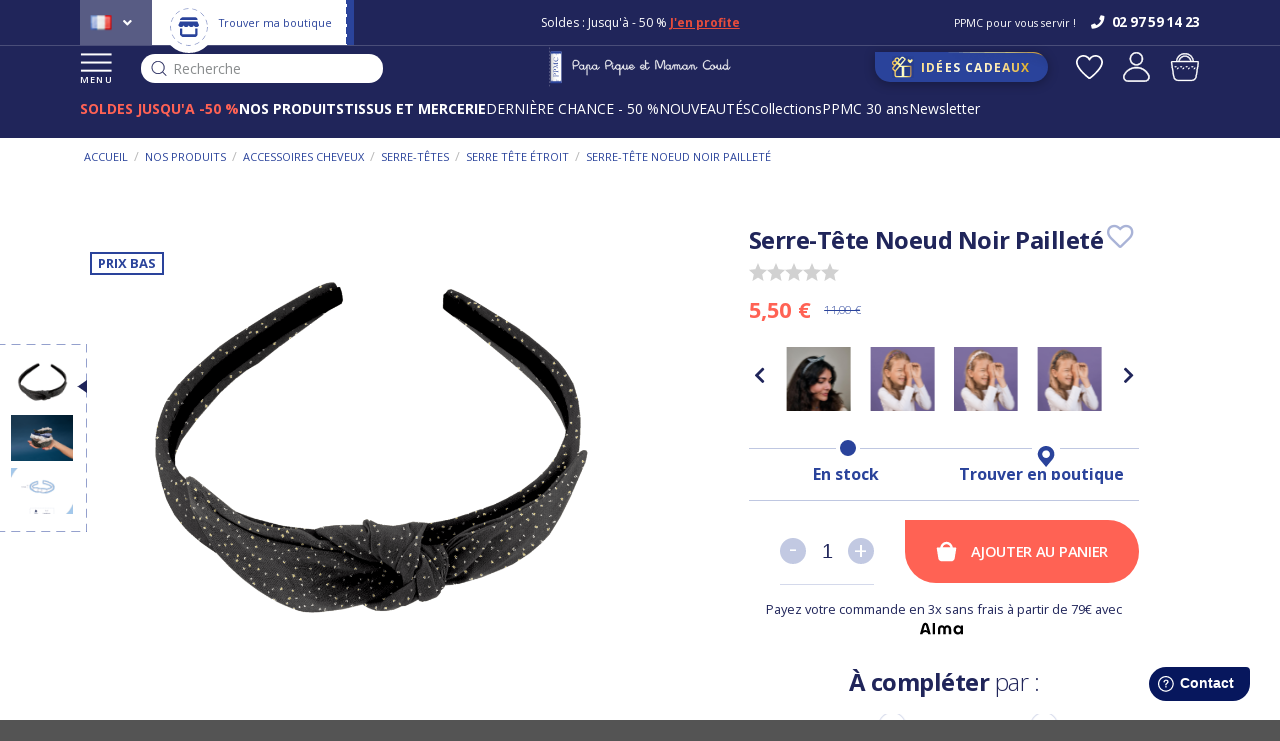

--- FILE ---
content_type: text/html; charset=UTF-8
request_url: https://www.papapiqueetmamancoud.fr/p/serre-tete-noeud-noir-paillete-25503
body_size: 35237
content:
<!DOCTYPE html>
    <html lang="fr-FR">
<head>
    <meta charset="UTF-8">  
    <meta http-equiv="X-UA-Compatible" content="IE=edge">

    <title>Serre-tête noeud noir pailleté - Papa Pique et Maman Coud</title>

    <meta content="width=device-width, initial-scale=1, maximum-scale=1, user-scalable=no" name="viewport">
		<meta name="theme-color" content="#20255A"/>
    

    	    
            <meta name="description" content="Serre-tête noeud noir pailleté - Nos astuces pour l’accessoiriser et l’assortir à nos autres produits. Livraison gratuite en boutique - Choisissez votre coloris de Serre-tête nœud" />
    
           <script src="https://consent.cookiefirst.com/sites/papapiqueetmamancoud.fr-98400383-07bd-4fde-b3a9-fb670e219acb/consent.js"></script>
                <!-- Google Tag Manager -->
        <script defer>(function(w,d,s,l,i){w[l]=w[l]||[];w[l].push({'gtm.start':
        new Date().getTime(),event:'gtm.js'});var f=d.getElementsByTagName(s)[0],
        j=d.createElement(s),dl=l!='dataLayer'?'&l='+l:'';j.defer=true;j.src=
        'https://www.googletagmanager.com/gtm.js?id='+i+dl;f.parentNode.insertBefore(j,f);
        })(window,document,'script','dataLayer','GTM-TN3JBM');</script>
        <!-- End Google Tag Manager -->
                        
                  
        <script src="/assets/shop/js/app.js"></script>




		<script src="/webapic-theme/global.91144b04.js" defer></script>
                            			<script src="/webapic-theme/all.cdc2258e.js" defer></script>
                       
        
		<script src="https://cdn.brevo.com/js/sdk-loader.js" async></script>
		<script>
			// Version: 2.0
			window.Brevo = window.Brevo || [];
			Brevo.push([
				"init",
				{
				client_key: "d5wfn6h48zafxljv9tdqu8s8",
				// Optional: Add other initialization options, see documentation
				}
			]);
		</script>
        
		<!-- Hotjar Tracking Code for Site 5113226 (nom manquant) -->

		<script>

			(function(h,o,t,j,a,r){

				h.hj=h.hj||function(){(h.hj.q=h.hj.q||[]).push(arguments)};

				h._hjSettings={hjid:5113226,hjsv:6};

				a=o.getElementsByTagName('head')[0];

				r=o.createElement('script');r.async=1;

				r.src=t+h._hjSettings.hjid+j+h._hjSettings.hjsv;

				a.appendChild(r);

			})(window,document,'https://static.hotjar.com/c/hotjar-','.js?sv=');

		</script>
   


    

        
                <link rel="stylesheet" href="/assets/shop/css/style.css">



<link rel="stylesheet" href="/_themes/webapic/webapic-theme/bundles/bitbagsyliusonepagecheckoutplugin/css/styles.css">
		<link rel="stylesheet" href="/webapic-theme/global.6398f490.css">
                 
                       
    


    <link rel="icon" type="image/x-icon" href="/favicon.ico">
    
            <link rel="canonical" href="/p/serre-tete-noeud-noir-paillete-25503" >
    
    
            <link rel="alternate" hreflang="en" href="https://www.papapiqueetmamancoud.com/p/bow-headband-glitter-black-25503" />
        <link rel="alternate" hreflang="fr-fr" href="https://www.papapiqueetmamancoud.fr/p/serre-tete-noeud-noir-paillete-25503" />
    
			<script type="text/javascript">
			window.testinguser = true;
		</script>
					
	
	<script type="text/javascript">
		var page_name = "app_product_variant_show";
		var properties = {
			'ma_title' : 'Papa Pique et Maman Coud',
			'ma_url' : 'https://www.papapiqueetmamancoud.fr/p/serre-tete-noeud-noir-paillete-25503',
			'ma_path' : '/p/serre-tete-noeud-noir-paillete-25503'
		}
		Brevo.page(page_name, properties);
	</script>



</head>

<body class="pushable   ">

<!-- Google Tag Manager (noscript) -->
<noscript><iframe src="https://www.googletagmanager.com/ns.html?id=GTM-TN3JBM"
height="0" width="0" style="display:none;visibility:hidden"></iframe></noscript>
<!-- End Google Tag Manager (noscript) -->

<div class="pusher">
    <div class="ui">
        <header >
        
                            <div class="header-top" class="ui large sticky inverted stackable menu">
                    	<div class="left">
			    <div class="" id="sylius-locale-selector" >
        <span class="text sylius-active-locale" >
                        <i class="fr flag"></i>
        </span>
        <i class="angle down icon"></i>
        <div class="menu">
                                                                        <a href="https://www.papapiqueetmamancoud.com/" class='us'>
                                                                                        <i class="us flag"></i>
                    </a>
                                                                </div>
    </div>

			
			<div class="boutique">
					<a href="/boutique-ppmc">
									<img src="/webapic-theme/images/icon-boutique.svg" class="ui image" />
																		<img src="/webapic-theme/images/picto-account-store.svg" class="ui image" />  
									
							
							<span>Trouver ma boutique</span>
					</a>
			</div>
	</div>
 


<div class="middle">
    <!-- le contenu défilant -->
    <div class="ctn-defilement">
         
            
                                  
                                                    
              
                <div class="block-type4" >                
                    <div class="block-type4-ctn">                  
                        <span style="font-size:12px">Soldes : Jusqu&#39;&agrave; - 50 %&nbsp;<a href="/soldes-prix-bas/soldes"><strong><u>J&#39;en profite</u></strong></a><br />
Livraison et retours gratuits en boutique</span>  
                    </div>
                </div>              
                             

                                                                  
                                  
        
		           
                  
                                                                                                  
                  
                  
                  
                  
                   
		  
              
            </div>
     </div>
<div class="right">

            <p>PPMC pour vous servir !</p>
     
                    <a class="openfreshdesk" href="#">
            <i class="icon phone"></i>
            <span>02 97 59 14 23</span>
        </a>
     
</div>




                </div>
            
                            <div class="header-bottom" class="ui large sticky inverted stackable menu">
                    <div class="left">
																									<button class="menu">
															<img data-src="/webapic-theme/images/icon-menu.svg" class="ui image lazyload" />
															MENU
													</button>
												                        												<div class="header-search">
													<div id="input-search-fake">
														<img src="/webapic-theme/images/icon-search-dark.svg" class="ui image lazyload" />
														Recherche
													</div>
												</div>
                    </div>
                    <div class="logo">
                        <a href="/">
                                                            <img data-src="/webapic-theme/images/logo-header.svg" alt="PPMC" class="ui image lazyload" />
																                                                    </a>
                    </div>
                    <div class="right">
                                                     <a class="idee" href="/idees-cadeaux">
                                                    <img data-src="/webapic-theme/images/gift.svg" alt="Idées Cadeaux" class="ui image lazyload" />
                            <span>
                                Idées Cadeaux             
                            </span>
                        </a>
                        <div class="right aligned column">
                                                            <a class="wishlist" href="/login">
                                    <img data-src="/webapic-theme/images/favoris-header.svg" alt="app.front.wishlist.titre" class="ui image lazyload" />
                                </a>
                            														                            <div class="ui right stackable menu">
            <a href="/login" class="">
            <img src="/webapic-theme/images/user.svg" alt="Connexion" class="ui image" />
                    </a>
            </div>

                            

<div class="sylius-cart-button-ctn">
    <div id="sylius-cart-button" class="ui cart">
        


<img src="/webapic-theme/images/cart.svg" alt="Panier" class="ui image" />



            </div>
	<div class="success">
		<img src="/webapic-theme/images/config-check.svg" class="ui image" />
	</div>
</div>
       
                        </div>
                    </div>

																						<div class="header-subbottom">
													<ul>
																														<li data-id="317" class="num317  saumon">
																																				
																																								<a href="/soldes-prix-bas/soldes">
																																														<strong>SOLDES JUSQU&#039;A -50 %</strong>
																																												</a>
																																																			</li>
																														<li data-id="2" class="num2 ">
																																				
																																																															<a href="/nos-produits">
																																																		<strong>NOS PRODUITS</strong>
																																																</a>
																																																																								</li>
																														<li data-id="3" class="num3 ">
																																				
																																																															<a href="/tissus-et-petite-mercerie">
																																																		<strong>TISSUS ET MERCERIE</strong>
																																																</a>
																																																																								</li>
																														<li data-id="371" class="num371 ">
																																				
																																								<a href="/soldes-prix-bas/petits-prix-fin-de-saison">
																																														DERNIÈRE CHANCE - 50 %
																																												</a>
																																																			</li>
																														<li data-id="733" class="num733 ">
																																																									<a href="/nos-produits/les-nouveautes/toutes-les-nouveautes">
																																																																					NOUVEAUTÉS
																																												</a>
																																			
																																</li>
																														<li data-id="1" class="num1 ">
																																				
																																								<a href="/collections">
																																														Collections
																																												</a>
																																																			</li>
																														<li data-id="705" class="num705 ">
																																																									<a href="/ppmc/ppmc-30-ans">
																																																																					PPMC 30 ans
																																												</a>
																																			
																																</li>
																														<li data-id="749" class="num749 ">
																																				
																																								<a href="https://www.papapiqueetmamancoud.fr/inscription-newsletter">
																																														Newsletter
																																												</a>
																																																			</li>
															  
													</ul>
												</div>
										                </div>


                <div class="header-links novisible">
                                        
                </div>
                    
        </header>
        <div class="container container-principal  app_product_variant_show ">

                        
            			 <div class="panier panierpopup" data-initurl="/cart/ajax/init-cart" data-url="/cart/ajax/refresh-cart">

    <div class="panier-overlay">

    </div>
</div>
     

                                                                           

            


            
 
    <div class="product-page ">

        <div class="ui breadcrumb"><a class="section" href="/" >
                        Accueil                    </a><div class="divider">&nbsp;/&nbsp;</div><a class="section" href="/nos-produits" >
                        Nos produits                    </a><div class="divider">&nbsp;/&nbsp;</div><a class="section" href="/nos-produits/accessoires-cheveux" >
                        Accessoires cheveux                    </a><div class="divider">&nbsp;/&nbsp;</div><a class="section" href="/nos-produits/accessoires-cheveux/serre-tetes" >
                        Serre-têtes                    </a><div class="divider">&nbsp;/&nbsp;</div><a class="section" href="/nos-produits/accessoires-cheveux/serre-tetes/serre-tete-etroit" >
                        Serre tête étroit                    </a><div class="divider">&nbsp;/&nbsp;</div><div class="active section">
                        Serre-tête noeud noir pailleté                    </div></div>

        <div class="ui two column stackable grid product-ctn">
        <div class="product-ctn-left">

                        <div class="images-ctn">
                                                            <div class="ui small images images-left">
                            <div class="images-left-sticky">

                               
                                
                                                                    
                                    <div class="ui image variantimageleft3" data-idvariant="25503">
                                        <a href="https://www.papapiqueetmamancoud.fr/media/cache/sylius_shop_product_original/88/21/910d666a3a12b2b035df273bf2ba.png">
                                            <img class="lazyload" data-src="https://www.papapiqueetmamancoud.fr/media/cache/sylius_shop_product_small_thumbnail/88/21/910d666a3a12b2b035df273bf2ba.png" data-large-thumbnail="https://www.papapiqueetmamancoud.fr/media/cache/sylius_shop_product_large_thumbnail/88/21/910d666a3a12b2b035df273bf2ba.png" alt="Serre-tête noeud noir pailleté" />
                                        </a>
                                    </div>
                                
                                                                    
                                    <div class="ui image variantimageleft3" data-idvariant="25503">
                                        <a href="https://www.papapiqueetmamancoud.fr/media/cache/sylius_shop_product_original/74/7b/15caa72362cbe45bfb7bac772c80.png">
                                            <img class="lazyload" data-src="https://www.papapiqueetmamancoud.fr/media/cache/sylius_shop_product_small_thumbnail/74/7b/15caa72362cbe45bfb7bac772c80.png" data-large-thumbnail="https://www.papapiqueetmamancoud.fr/media/cache/sylius_shop_product_large_thumbnail/74/7b/15caa72362cbe45bfb7bac772c80.png" alt="Serre-tête noeud noir pailleté" />
                                        </a>
                                    </div>
                                
                                                                    
                                    <div class="ui image variantimageleft3" data-idvariant="25503">
                                        <a href="https://www.papapiqueetmamancoud.fr/media/cache/sylius_shop_product_original/47/b2/02e6ccf4a3b93b4d47f11a1db53e.png">
                                            <img class="lazyload" data-src="https://www.papapiqueetmamancoud.fr/media/cache/sylius_shop_product_small_thumbnail/47/b2/02e6ccf4a3b93b4d47f11a1db53e.png" data-large-thumbnail="https://www.papapiqueetmamancoud.fr/media/cache/sylius_shop_product_large_thumbnail/47/b2/02e6ccf4a3b93b4d47f11a1db53e.png" alt="Serre-tête noeud noir pailleté" />
                                        </a>
                                    </div>
                                                            
                            </div>
                        </div>
                    
                    <div class="images-right">
                        <div class="flag">
																						    <div class="ui " style="z-index: 999">Prix bas</div>
							                            

																												                        </div>

                                                                                                                            
                                                                                                                                                                                                                                                    
                        
                                                        
                            
                            <a href="https://www.papapiqueetmamancoud.fr/media/cache/app_product_big_main_picture/88/21/910d666a3a12b2b035df273bf2ba.png" class="ui fluid image  image1 variantimageright3" data-lightbox="sylius-product-image" data-idvariant="25503">
                                <img class="lazyload" data-src="https://www.papapiqueetmamancoud.fr/media/cache/app_product_big_main_picture/88/21/910d666a3a12b2b035df273bf2ba.png" alt="Serre-tête noeud noir pailleté" />
                            </a>
                        
                                                        
                            
                            <a href="https://www.papapiqueetmamancoud.fr/media/cache/app_product_big_main_picture/74/7b/15caa72362cbe45bfb7bac772c80.png" class="ui fluid image  image2 variantimageright3" data-lightbox="sylius-product-image" data-idvariant="25503">
                                <img class="lazyload" data-src="https://www.papapiqueetmamancoud.fr/media/cache/app_product_big_main_picture/74/7b/15caa72362cbe45bfb7bac772c80.png" alt="Serre-tête noeud noir pailleté" />
                            </a>
                        
                                                        
                            
                            <a href="https://www.papapiqueetmamancoud.fr/media/cache/app_product_big_main_picture/47/b2/02e6ccf4a3b93b4d47f11a1db53e.png" class="ui fluid image  image3 variantimageright3" data-lightbox="sylius-product-image" data-idvariant="25503">
                                <img class="lazyload" data-src="https://www.papapiqueetmamancoud.fr/media/cache/app_product_big_main_picture/47/b2/02e6ccf4a3b93b4d47f11a1db53e.png" alt="Serre-tête noeud noir pailleté" />
                            </a>
                                                
                    </div>
                            </div>
            
        </div>
        <div class="product-ctn-right">
            <div class="product-ctn-right-sticky">
                				
								
                <div class="titre">
                    <h1 id="sylius-product-name" itemprop="name"  class="ui monster" >
                        Serre-Tête Noeud Noir Pailleté
                    </h1>
                
                    <a href="/login" class="bitbag-add-to-wishlist">
	<i class="heart outline icon"></i>
	</a>
                </div>

                				<div class="ui text menu avis">
					<a href="#avisanchor">
						<div class="NETREVIEWS_PRODUCT_STARS">
							<div class="netreviews_review_rate_and_stars">
								<div>
									<span class="nr-icon nr-star grey"></span><span class="nr-icon nr-star grey"></span><span class="nr-icon nr-star grey"></span><span class="nr-icon nr-star grey"></span><span class="nr-icon nr-star grey"></span>  
								</div>   
								<div id="avisstars">
								</div>    
								<div class="netreviews_reviews_rate"></div>
							</div>
						</div>
					</a>
				</div>
            
                                                <div class="prices-ctn">
                
                                                                
                        <div id="product-price"  >
                            5,50 €                                                                                            <span class="original-price">11,00 €</span>
                                                    </div>

												
                        
                                     
                   
                </div>
                
																								<div class="listingfixe">
										<div class="listingfixe-ctn">
												<div class="listingfixe-ctn-products">
														<div class="listingfixe-products">
																																																																																																																																																																																																																																																																																																																																																																																																																																																																																																																																																																																																																																																																																																																																																																																																																																																																																																																																																																																																																																																																																																																																																																																																																																																																																																																																																																																																																																																																																																																																																																																																																																																																																																																																																																																																																																																																																																																																																																																																																																																																																																																																																																																																																																																																																																																																																																																																																																																																																																																																																																																																																								
																				<div class="listingfixe-product-ctn ">
																						<a href="/p/serre-tete-noeud-vichy-noir-40448">
																								<div class="img-ctn">
																										<div class="img-ctn-content">
																												<img src="https://www.papapiqueetmamancoud.fr/media/cache/app_product_small_thumbnail_listing/79/18/e8dfa41d773dba61697bc4518fa8.jpg" id="main-image" alt="Serre-tête noeud vichy noir" />
																										</div>
																								</div>
																						</a>
																				</div>
																																																																																																																																																																																																																																																																																																																																																																																																																																																																																																																																																																																						
																				<div class="listingfixe-product-ctn ">
																						<a href="/p/serre-tete-noeud-hippie-fleurie-43586">
																								<div class="img-ctn">
																										<div class="img-ctn-content">
																												<img src="https://www.papapiqueetmamancoud.fr/media/cache/app_product_small_thumbnail_listing/4e/ed/d6406ecfaab48f4dabfe7dc46bff.png" id="main-image" alt="Serre-tête noeud hippie fleurie" />
																										</div>
																								</div>
																						</a>
																				</div>
																																																																																																																																																														
																				<div class="listingfixe-product-ctn ">
																						<a href="/p/serre-tete-noeud-douceur-des-bois-43688">
																								<div class="img-ctn">
																										<div class="img-ctn-content">
																												<img src="https://www.papapiqueetmamancoud.fr/media/cache/app_product_small_thumbnail_listing/e7/3c/0354399a60aaa253fbda6e3c94a6.png" id="main-image" alt="Serre-tête noeud douceur des bois" />
																										</div>
																								</div>
																						</a>
																				</div>
																																																																																																																																																														
																				<div class="listingfixe-product-ctn ">
																						<a href="/p/serre-tete-noeud-birdy-43941">
																								<div class="img-ctn">
																										<div class="img-ctn-content">
																												<img src="https://www.papapiqueetmamancoud.fr/media/cache/app_product_small_thumbnail_listing/e3/15/af64226067c0278e53801c137dd4.png" id="main-image" alt="Serre-tête noeud birdy" />
																										</div>
																								</div>
																						</a>
																				</div>
																																																																																																																																																														
																				<div class="listingfixe-product-ctn ">
																						<a href="/p/serre-tete-noeud-feerie-fuchsia-43985">
																								<div class="img-ctn">
																										<div class="img-ctn-content">
																												<img src="https://www.papapiqueetmamancoud.fr/media/cache/app_product_small_thumbnail_listing/ee/5e/1d1e853da7f839df8c28271ca427.png" id="main-image" alt="Serre-tête noeud féérie fuchsia" />
																										</div>
																								</div>
																						</a>
																				</div>
																																																																																																																																																																																																
																				<div class="listingfixe-product-ctn ">
																						<a href="/p/serre-tete-noeud-parfum-dantan-44374">
																								<div class="img-ctn">
																										<div class="img-ctn-content">
																												<img src="https://www.papapiqueetmamancoud.fr/media/cache/app_product_small_thumbnail_listing/0a/ec/eb2d1d83e548b7112d00ae2e6d25.png" id="main-image" alt="Serre-tête noeud parfum d&#039;antan" />
																										</div>
																								</div>
																						</a>
																				</div>
																																																																																																																																																																																																
																				<div class="listingfixe-product-ctn ">
																						<a href="/p/serre-tete-noeud-soleil-levant-44728">
																								<div class="img-ctn">
																										<div class="img-ctn-content">
																												<img src="https://www.papapiqueetmamancoud.fr/media/cache/app_product_small_thumbnail_listing/7b/20/ee241d06cf4fdc8d37bf4de0289c.png" id="main-image" alt="Serre-tête noeud soleil levant" />
																										</div>
																								</div>
																						</a>
																				</div>
																																																																																																																																																																																																																																		
																				<div class="listingfixe-product-ctn ">
																						<a href="/p/serre-tete-noeud-tartan-lurex-rubis-47687">
																								<div class="img-ctn">
																										<div class="img-ctn-content">
																												<img src="https://www.papapiqueetmamancoud.fr/media/cache/app_product_small_thumbnail_listing/c0/bb/0c92c4db5c803bd32938d1a38265.jpg" id="main-image" alt="Serre-tête noeud tartan lurex rubis" />
																										</div>
																								</div>
																						</a>
																				</div>
																																																																																																																																																														
																				<div class="listingfixe-product-ctn ">
																						<a href="/p/serre-tete-noeud-ballet-merveilleux-48025">
																								<div class="img-ctn">
																										<div class="img-ctn-content">
																												<img src="https://www.papapiqueetmamancoud.fr/media/cache/app_product_small_thumbnail_listing/e5/d6/46587cf2a8c6d306d2b9641b23b6.jpg" id="main-image" alt="Serre-tête noeud ballet merveilleux" />
																										</div>
																								</div>
																						</a>
																				</div>
																																																																																																																																																														
																				<div class="listingfixe-product-ctn ">
																						<a href="/p/serre-tete-noeud-monet-lilas-48136">
																								<div class="img-ctn">
																										<div class="img-ctn-content">
																												<img src="https://www.papapiqueetmamancoud.fr/media/cache/app_product_small_thumbnail_listing/a1/1c/0c004f1009ac3d925f0a2664b635.jpg" id="main-image" alt="Serre-tête noeud monet lilas" />
																										</div>
																								</div>
																						</a>
																				</div>
																																																																																																																																																																																																																																																																																																						
																				<div class="listingfixe-product-ctn ">
																						<a href="/p/serre-tete-noeud-rouge-35885">
																								<div class="img-ctn">
																										<div class="img-ctn-content">
																												<img src="https://www.papapiqueetmamancoud.fr/media/cache/app_product_small_thumbnail_listing/17/92/94ebdcebc80f1238a7ebbf73ffff.jpg" id="main-image" alt="Serre-tête noeud rouge" />
																										</div>
																								</div>
																						</a>
																				</div>
																																																																																																																																																														
																				<div class="listingfixe-product-ctn ">
																						<a href="/p/serre-tete-noeud-lin-cuivre-27988">
																								<div class="img-ctn">
																										<div class="img-ctn-content">
																												<img src="https://www.papapiqueetmamancoud.fr/media/cache/app_product_small_thumbnail_listing/aa/81/e1ff9e48375f22cf47bccd408550.png" id="main-image" alt="Serre-tête noeud lin cuivré" />
																										</div>
																								</div>
																						</a>
																				</div>
																																																																																																																																																														
																				<div class="listingfixe-product-ctn ">
																						<a href="/p/serre-tete-noeud-bulle-bronze-marine-36961">
																								<div class="img-ctn">
																										<div class="img-ctn-content">
																												<img src="https://www.papapiqueetmamancoud.fr/media/cache/app_product_small_thumbnail_listing/e7/bc/732c385b88b9c62066344cb5034f.jpg" id="main-image" alt="Serre-tête noeud bulle bronze marine" />
																										</div>
																								</div>
																						</a>
																				</div>
																																																																																																																																																																																																
																				<div class="listingfixe-product-ctn ">
																						<a href="/p/serre-tete-noeud-lin-paillete-30062">
																								<div class="img-ctn">
																										<div class="img-ctn-content">
																												<img src="https://www.papapiqueetmamancoud.fr/media/cache/app_product_small_thumbnail_listing/6e/ed/386ca1953c01831ba1671e488631.png" id="main-image" alt="Serre-tête noeud  lin pailleté" />
																										</div>
																								</div>
																						</a>
																				</div>
																																																																																																																																																																																																
																				<div class="listingfixe-product-ctn ">
																						<a href="/p/serre-tete-noeud-raye-argent-marine-35732">
																								<div class="img-ctn">
																										<div class="img-ctn-content">
																												<img src="https://www.papapiqueetmamancoud.fr/media/cache/app_product_small_thumbnail_listing/10/55/814a9f1e5cdd81b0dc4ab998b1f6.jpg" id="main-image" alt="Serre-tête noeud rayé argent marine" />
																										</div>
																								</div>
																						</a>
																				</div>
																																																																																																																																																														
																				<div class="listingfixe-product-ctn ">
																						<a href="/p/serre-tete-noeud-blanc-paillete-25497">
																								<div class="img-ctn">
																										<div class="img-ctn-content">
																												<img src="https://www.papapiqueetmamancoud.fr/media/cache/app_product_small_thumbnail_listing/ac/60/8517d54514181e8fd8afc21698e5.png" id="main-image" alt="Serre-tête noeud  blanc pailleté" />
																										</div>
																								</div>
																						</a>
																				</div>
																																																																																																																																																																																																																																		
																				<div class="listingfixe-product-ctn ">
																						<a href="/p/serre-tete-noeud-oxford-ciel-25504">
																								<div class="img-ctn">
																										<div class="img-ctn-content">
																												<img src="https://www.papapiqueetmamancoud.fr/media/cache/app_product_small_thumbnail_listing/15/2c/1f6c52430d020c6ce86932a721a9.jpg" id="main-image" alt="Serre-tête noeud oxford ciel" />
																										</div>
																								</div>
																						</a>
																				</div>
																																																																																																																																																																																																																																																																				
																				<div class="listingfixe-product-ctn ">
																						<a href="/p/serre-tete-noeud-ochre-36041">
																								<div class="img-ctn">
																										<div class="img-ctn-content">
																												<img src="https://www.papapiqueetmamancoud.fr/media/cache/app_product_small_thumbnail_listing/9f/1a/1d4293b45dcbc4f24deed8628cec.jpg" id="main-image" alt="Serre-tête noeud ochre" />
																										</div>
																								</div>
																						</a>
																				</div>
																																																																																																																																																																																																
																				<div class="listingfixe-product-ctn ">
																						<a href="/p/serre-tete-noeud-broderie-anglaise-33785">
																								<div class="img-ctn">
																										<div class="img-ctn-content">
																												<img src="https://www.papapiqueetmamancoud.fr/media/cache/app_product_small_thumbnail_listing/10/b8/39d2a295095c617e995684756636.jpg" id="main-image" alt="Serre-tête noeud broderie anglaise" />
																										</div>
																								</div>
																						</a>
																				</div>
																																																																																																																																																																																																																																																																				
																				<div class="listingfixe-product-ctn ">
																						<a href="/p/serre-tete-noeud-raye-or-blanc-42603">
																								<div class="img-ctn">
																										<div class="img-ctn-content">
																												<img src="https://www.papapiqueetmamancoud.fr/media/cache/app_product_small_thumbnail_listing/e1/4e/c2dc3523c53de8763256f45bec90.png" id="main-image" alt="Serre-tête noeud rayé or blanc" />
																										</div>
																								</div>
																						</a>
																				</div>
																																																																																																																																																																																																																																		
																				<div class="listingfixe-product-ctn ">
																						<a href="/p/serre-tete-noeud-gaze-pois-or-grenat-44023">
																								<div class="img-ctn">
																										<div class="img-ctn-content">
																												<img src="https://www.papapiqueetmamancoud.fr/media/cache/app_product_small_thumbnail_listing/72/25/0f2d43d2452963564463355e49b1.png" id="main-image" alt="Serre-tête noeud gaze pois or grenat" />
																										</div>
																								</div>
																						</a>
																				</div>
																																																																																																																																																														
																				<div class="listingfixe-product-ctn ">
																						<a href="/p/serre-tete-noeud-fuchsia-paillete-44027">
																								<div class="img-ctn">
																										<div class="img-ctn-content">
																												<img src="https://www.papapiqueetmamancoud.fr/media/cache/app_product_small_thumbnail_listing/c1/74/d9a799b6bf4a3201ae704d6ec8f9.png" id="main-image" alt="Serre-tête noeud fuchsia pailleté" />
																										</div>
																								</div>
																						</a>
																				</div>
																																																																																																																																																														
																				<div class="listingfixe-product-ctn ">
																						<a href="/p/serre-tete-noeud-gaze-pailletee-camel-44677">
																								<div class="img-ctn">
																										<div class="img-ctn-content">
																												<img src="https://www.papapiqueetmamancoud.fr/media/cache/app_product_small_thumbnail_listing/3d/1f/ce50eb4ddaa93cfe87f977e38a46.png" id="main-image" alt="Serre-tête noeud gaze pailletée camel" />
																										</div>
																								</div>
																						</a>
																				</div>
																																																																																																																																																														
																				<div class="listingfixe-product-ctn ">
																						<a href="/p/serre-tete-noeud-gaze-pois-or-vert-amande-44680">
																								<div class="img-ctn">
																										<div class="img-ctn-content">
																												<img src="https://www.papapiqueetmamancoud.fr/media/cache/app_product_small_thumbnail_listing/d4/0d/01f3e74c31eea6e007f9a3ea2acf.png" id="main-image" alt="Serre-tête noeud gaze pois or vert amande" />
																										</div>
																								</div>
																						</a>
																				</div>
																																																																																																																																																														
																				<div class="listingfixe-product-ctn ">
																						<a href="/p/serre-tete-noeud-jungle-vintage-44946">
																								<div class="img-ctn">
																										<div class="img-ctn-content">
																												<img src="https://www.papapiqueetmamancoud.fr/media/cache/app_product_small_thumbnail_listing/c0/3f/a9b4fdfb7e7b926bf108d8271386.png" id="main-image" alt="Serre-tête noeud jungle vintage" />
																										</div>
																								</div>
																						</a>
																				</div>
																																																																																																																																																																																																
																				<div class="listingfixe-product-ctn ">
																						<a href="/p/serre-tete-noeud-serenade-fluo-45487">
																								<div class="img-ctn">
																										<div class="img-ctn-content">
																												<img src="https://www.papapiqueetmamancoud.fr/media/cache/app_product_small_thumbnail_listing/2a/84/46bdf5ae78492e7233d08b8b3ef6.png" id="main-image" alt="Serre-tête noeud serenade fluo" />
																										</div>
																								</div>
																						</a>
																				</div>
																																																																																																																																																														
																				<div class="listingfixe-product-ctn ">
																						<a href="/p/serre-tete-noeud-seventies-45491">
																								<div class="img-ctn">
																										<div class="img-ctn-content">
																												<img src="https://www.papapiqueetmamancoud.fr/media/cache/app_product_small_thumbnail_listing/81/54/bceb50b19eb61922829a5aa6a1f6.png" id="main-image" alt="Serre-tête noeud seventies" />
																										</div>
																								</div>
																						</a>
																				</div>
																																																																																																																																																														
																				<div class="listingfixe-product-ctn ">
																						<a href="/p/serre-tete-noeud-gaze-pois-or-rose-blush-45630">
																								<div class="img-ctn">
																										<div class="img-ctn-content">
																												<img src="https://www.papapiqueetmamancoud.fr/media/cache/app_product_small_thumbnail_listing/b4/e3/b5c7ff84df70c714b1a42dc00411.png" id="main-image" alt="Serre-tête noeud gaze pois or rose blush" />
																										</div>
																								</div>
																						</a>
																				</div>
																																																																																																																																																														
																				<div class="listingfixe-product-ctn ">
																						<a href="/p/serre-tete-noeud-tartan-rouge-45685">
																								<div class="img-ctn">
																										<div class="img-ctn-content">
																												<img src="https://www.papapiqueetmamancoud.fr/media/cache/app_product_small_thumbnail_listing/37/44/9cc5f745b78cffeaa5c285d52e50.png" id="main-image" alt="Serre-tête noeud tartan rouge" />
																										</div>
																								</div>
																						</a>
																				</div>
																																																																																																																																																														
																				<div class="listingfixe-product-ctn ">
																						<a href="/p/serre-tete-noeud-serenade-rouge-gris-45767">
																								<div class="img-ctn">
																										<div class="img-ctn-content">
																												<img src="https://www.papapiqueetmamancoud.fr/media/cache/app_product_small_thumbnail_listing/4e/22/357167a403773c66cb3ef81e1059.png" id="main-image" alt="Serre-tête noeud serenade rouge gris" />
																										</div>
																								</div>
																						</a>
																				</div>
																																																																																																																																																														
																				<div class="listingfixe-product-ctn ">
																						<a href="/p/serre-tete-noeud-casse-noisette-45877">
																								<div class="img-ctn">
																										<div class="img-ctn-content">
																												<img src="https://www.papapiqueetmamancoud.fr/media/cache/app_product_small_thumbnail_listing/7f/a2/39eca25c6949a858bf5322438190.jpg" id="main-image" alt="Serre-tête noeud casse noisette" />
																										</div>
																								</div>
																						</a>
																				</div>
																																																																																																																																																																																																
																				<div class="listingfixe-product-ctn ">
																						<a href="/p/serre-tete-noeud-bleudana-46119">
																								<div class="img-ctn">
																										<div class="img-ctn-content">
																												<img src="https://www.papapiqueetmamancoud.fr/media/cache/app_product_small_thumbnail_listing/7c/96/156464665c919b1a27e34abe097f.jpg" id="main-image" alt="Serre-tête noeud bleudana" />
																										</div>
																								</div>
																						</a>
																				</div>
																																																																																																																																																														
																				<div class="listingfixe-product-ctn ">
																						<a href="/p/serre-tete-noeud-gaze-pois-or-rose-sorbet-46205">
																								<div class="img-ctn">
																										<div class="img-ctn-content">
																												<img src="https://www.papapiqueetmamancoud.fr/media/cache/app_product_small_thumbnail_listing/dc/d8/faf5799e8e2a0fa72745aa44c9ed.png" id="main-image" alt="Serre-tête noeud gaze pois or rose sorbet" />
																										</div>
																								</div>
																						</a>
																				</div>
																																																																																																																																																														
																				<div class="listingfixe-product-ctn ">
																						<a href="/p/serre-tete-noeud-pastel-fleuri-46395">
																								<div class="img-ctn">
																										<div class="img-ctn-content">
																												<img src="https://www.papapiqueetmamancoud.fr/media/cache/app_product_small_thumbnail_listing/cd/54/1b01ff1ac1f36cb0daca86f0e366.jpg" id="main-image" alt="Serre-tête noeud pastel fleuri" />
																										</div>
																								</div>
																						</a>
																				</div>
																																																																																																																																																														
																				<div class="listingfixe-product-ctn ">
																						<a href="/p/serre-tete-noeud-gaze-pois-or-eucalyptus-46469">
																								<div class="img-ctn">
																										<div class="img-ctn-content">
																												<img src="https://www.papapiqueetmamancoud.fr/media/cache/app_product_small_thumbnail_listing/7e/0f/9e6937f046cc4fdfbc36ed99f723.jpg" id="main-image" alt="Serre-tête noeud gaze pois or eucalyptus" />
																										</div>
																								</div>
																						</a>
																				</div>
																																																																																																																																																														
																				<div class="listingfixe-product-ctn ">
																						<a href="/p/serre-tete-noeud-scandinavia-bleu-46655">
																								<div class="img-ctn">
																										<div class="img-ctn-content">
																												<img src="https://www.papapiqueetmamancoud.fr/media/cache/app_product_small_thumbnail_listing/87/51/419bf668b8c38669c977580f8d4d.jpg" id="main-image" alt="Serre-tête noeud scandinavia bleu" />
																										</div>
																								</div>
																						</a>
																				</div>
																																																																																																																																																														
																				<div class="listingfixe-product-ctn ">
																						<a href="/p/serre-tete-noeud-lavandula-46821">
																								<div class="img-ctn">
																										<div class="img-ctn-content">
																												<img src="https://www.papapiqueetmamancoud.fr/media/cache/app_product_small_thumbnail_listing/22/63/709ae04df0e5d8f1f4736cb3b66a.png" id="main-image" alt="Serre-tête noeud lavandula" />
																										</div>
																								</div>
																						</a>
																				</div>
																																																																																																																																																														
																				<div class="listingfixe-product-ctn ">
																						<a href="/p/serre-tete-noeud-mille-et-une-fleurs-47002">
																								<div class="img-ctn">
																										<div class="img-ctn-content">
																												<img src="https://www.papapiqueetmamancoud.fr/media/cache/app_product_small_thumbnail_listing/71/91/31e16c91677097b62c8651f5d5e0.jpg" id="main-image" alt="Serre-tête noeud mille et une fleurs" />
																										</div>
																								</div>
																						</a>
																				</div>
																																																																																																																																																														
																				<div class="listingfixe-product-ctn ">
																						<a href="/p/serre-tete-noeud-shanti-47070">
																								<div class="img-ctn">
																										<div class="img-ctn-content">
																												<img src="https://www.papapiqueetmamancoud.fr/media/cache/app_product_small_thumbnail_listing/49/e0/c9c5191928240deb9ca6a789bc8d.jpg" id="main-image" alt="Serre-tête noeud shanti" />
																										</div>
																								</div>
																						</a>
																				</div>
																																																																																																																																																														
																				<div class="listingfixe-product-ctn ">
																						<a href="/p/serre-tete-noeud-vichy-rose-fluo-47109">
																								<div class="img-ctn">
																										<div class="img-ctn-content">
																												<img src="https://www.papapiqueetmamancoud.fr/media/cache/app_product_small_thumbnail_listing/d0/fd/2d48f43eda7c1ceb11f90c55d686.jpg" id="main-image" alt="Serre-tête noeud vichy rose fluo" />
																										</div>
																								</div>
																						</a>
																				</div>
																																																																																																																																																														
																				<div class="listingfixe-product-ctn ">
																						<a href="/p/serre-tete-noeud-vichy-orange-fluo-47144">
																								<div class="img-ctn">
																										<div class="img-ctn-content">
																												<img src="https://www.papapiqueetmamancoud.fr/media/cache/app_product_small_thumbnail_listing/09/b6/4e3782b53a9c16605bff0055d707.jpg" id="main-image" alt="Serre-tête noeud vichy orange fluo" />
																										</div>
																								</div>
																						</a>
																				</div>
																																																																																																																																																														
																				<div class="listingfixe-product-ctn ">
																						<a href="/p/serre-tete-noeud-parade-royale-47378">
																								<div class="img-ctn">
																										<div class="img-ctn-content">
																												<img src="https://www.papapiqueetmamancoud.fr/media/cache/app_product_small_thumbnail_listing/0f/eb/a5547aeba2c92d1164a3eb53a062.jpg" id="main-image" alt="Serre-tête noeud parade royale" />
																										</div>
																								</div>
																						</a>
																				</div>
																																																																																																																																																																																																
																				<div class="listingfixe-product-ctn ">
																						<a href="/p/serre-tete-noeud-broderie-anglaise-etoiles-blanches-47545">
																								<div class="img-ctn">
																										<div class="img-ctn-content">
																												<img src="https://www.papapiqueetmamancoud.fr/media/cache/app_product_small_thumbnail_listing/28/66/2f1f37f55cf8b29d308df21bf578.png" id="main-image" alt="Serre-tête noeud broderie anglaise étoiles blanches" />
																										</div>
																								</div>
																						</a>
																				</div>
																																																																																																																																																																																																
																				<div class="listingfixe-product-ctn ">
																						<a href="/p/serre-tete-noeud-gaze-pois-or-bleu-baltique-47613">
																								<div class="img-ctn">
																										<div class="img-ctn-content">
																												<img src="https://www.papapiqueetmamancoud.fr/media/cache/app_product_small_thumbnail_listing/42/6e/5bab26ac9872855c0cde0387b6aa.png" id="main-image" alt="Serre-tête noeud gaze pois or bleu baltique" />
																										</div>
																								</div>
																						</a>
																				</div>
																																																																																																																																																														
																				<div class="listingfixe-product-ctn ">
																						<a href="/p/serre-tete-noeud-gaze-pois-or-noir-47888">
																								<div class="img-ctn">
																										<div class="img-ctn-content">
																												<img src="https://www.papapiqueetmamancoud.fr/media/cache/app_product_small_thumbnail_listing/f7/f6/858b3397132be408d54dcfa5c840.png" id="main-image" alt="Serre-tête noeud gaze pois or noir" />
																										</div>
																								</div>
																						</a>
																				</div>
																																																																																																																																																														
																				<div class="listingfixe-product-ctn ">
																						<a href="/p/serre-tete-noeud-gaze-pois-or-kaki-48205">
																								<div class="img-ctn">
																										<div class="img-ctn-content">
																												<img src="https://www.papapiqueetmamancoud.fr/media/cache/app_product_small_thumbnail_listing/33/fc/804d30e79339c1ec1cb0057e5fa5.jpg" id="main-image" alt="Serre-tête noeud gaze pois or kaki" />
																										</div>
																								</div>
																						</a>
																				</div>
																																																																																																																				</div>
												</div>
										</div>
								</div>
																
                                <div class="stock-ctn">
                    <div class="stock-ctn-left">
                        <img src="/webapic-theme/images/icon-produit-stock.svg" class="ui image"/>
                        <span>
                                                             En stock                                
                                                    </span>
                    </div>

                    <div class="stock-ctn-right">
                        <img src="/webapic-theme/images/icon-produit-boutique.svg" class="ui image"/>
                        <a data-url="/ajax/block-shops?variantId=25503" href="#">
                                                     
                            Trouver en boutique
                                                </a>
                    </div>
                </div>

                                                    <div class="addtocart-ctn" id="sylius-product-selecting-variant" >

                                                    <div class="quantite-ctn">
                                <div class="quantite-input">
                                    <div>
                                        <label for="add-to-cart" class="required"> Quantité</label>
                                        <input onkeyup="if(value>2) value=2;" max="2" type="number" id="add-to-cart" name="sylius_add_to_cart[cartItem][quantity]" class="js-add-to-cart-qty" data-idproduct="25503" required="required" min="1">
                                    </div>
                                    <div class="inc button">+</div>
                                    <div class="dec button">-</div>
                                </div>
                            </div>
                                                                            <div class="addtocart-action">
                                <button class="js-add-to-cart lien-saumon" data-url="/cart/ajax/add-to-cart" data-target="#add-to-cart"  data-tissu="0" data-iscartekdo="0"
                                 data-id="25503" data-name="Serre-tête noeud noir pailleté" data-price="5.50 " data-cat="Serre tête étroit" data-catdeux="Serre-têtes">
                                    <img src="/webapic-theme/images/icon-produit-panier.svg" class="ui image" />
                                    Ajouter au panier
                                </button>
                            </div>
                                            </div>
                
								<div class="product-mention-alma">
									<p>
										Payez votre commande en 3x sans frais à partir de 79€ avec
										<a href="https://www.papapiqueetmamancoud.fr/ppmc/nos-moyens-de-paiement" target="_blank"><img src="/webapic-theme/images/alma-logo.svg" alt="Alma" class="ui image" /></a>
									</p>
								</div>

																                <div class="ui hidden divider"></div>

                                                                								    
                    <div class="accessoires">
                        <div class="accessoires-ctn">
                            <h2 class="titre"><strong>À compléter</strong> par :</h2>
                                                
                            <div class="association-ctn" id="sylius-product-association-accessoire" >
                                <div class="caroussel">
                                                                                                                         <div class="association-ctn-product">
                                                                                                                                                                                                                                                            
                                                <a href="/p/serre-tete-fin-lin-cuivre-27989" data-idaccessoire="27989" data-idvariant="25503" data-url="/ajax/block-accessoires">

                                                    <div class="hover">Je sélectionne mon coloris</div>

                                                    <span class="already">
                                                        <svg width="100%" height="100%" viewBox="0 0 18 14" fill="none" xmlns="http://www.w3.org/2000/svg">
                                                            <path d="M1.74023 6.99999L7.18468 12.4444L16.2587 1.55554" stroke="white" stroke-width="2" stroke-linecap="round" stroke-linejoin="round"/>
                                                        </svg>
                                                    </span>
                                                    
                                                    <div class="img-content">
                                                        <img class="lazyload" data-src="https://www.papapiqueetmamancoud.fr/media/cache/app_product_small_thumbnail_listing/43/0b/2812b00e84b2f40e36efac600044.jpg" id="main-image" alt="Serre-tête fin lin cuivré"  />
                                                                                                            </div>    

                                                    <h3 class="title">Serre-tête fin lin cuivré</h3>
                                                    <div class="sylius-product-price price js-base-price-accessory" >9,00 €</div>
                                                </a>
                                            </div>
                                                                                                                                                                  <div class="association-ctn-product">
                                                                                                                                                                                                                                                            
                                                <a href="/p/serre-tete-large-croise-lin-cuivre-38950" data-idaccessoire="38950" data-idvariant="25503" data-url="/ajax/block-accessoires">

                                                    <div class="hover">Je sélectionne mon coloris</div>

                                                    <span class="already">
                                                        <svg width="100%" height="100%" viewBox="0 0 18 14" fill="none" xmlns="http://www.w3.org/2000/svg">
                                                            <path d="M1.74023 6.99999L7.18468 12.4444L16.2587 1.55554" stroke="white" stroke-width="2" stroke-linecap="round" stroke-linejoin="round"/>
                                                        </svg>
                                                    </span>
                                                    
                                                    <div class="img-content">
                                                        <img class="lazyload" data-src="https://www.papapiqueetmamancoud.fr/media/cache/app_product_small_thumbnail_listing/2f/30/6954ddd712b53b78e4557afdac85.jpg" id="main-image" alt="Serre-tête Large Croisé lin cuivré"  />
                                                                                                            </div>    

                                                    <h3 class="title">Serre-tête Large Croisé lin cuivré</h3>
                                                    <div class="sylius-product-price price js-base-price-accessory" >12,00 €</div>
                                                </a>
                                            </div>
                                                                                                                                                                  <div class="association-ctn-product">
                                                                                                                                                                                                                                                            
                                                <a href="/p/serre-tete-fin-noir-paillete-21733" data-idaccessoire="21733" data-idvariant="25503" data-url="/ajax/block-accessoires">

                                                    <div class="hover">Je sélectionne mon coloris</div>

                                                    <span class="already">
                                                        <svg width="100%" height="100%" viewBox="0 0 18 14" fill="none" xmlns="http://www.w3.org/2000/svg">
                                                            <path d="M1.74023 6.99999L7.18468 12.4444L16.2587 1.55554" stroke="white" stroke-width="2" stroke-linecap="round" stroke-linejoin="round"/>
                                                        </svg>
                                                    </span>
                                                    
                                                    <div class="img-content">
                                                        <img class="lazyload" data-src="https://www.papapiqueetmamancoud.fr/media/cache/app_product_small_thumbnail_listing/3c/26/432de49c22be899d702459e5399f.png" id="main-image" alt="Serre-tête fin noir pailleté"  />
                                                                                                            </div>    

                                                    <h3 class="title">Serre-tête fin noir pailleté</h3>
                                                    <div class="sylius-product-price price js-base-price-accessory" >4,50 €</div>
                                                </a>
                                            </div>
                                                                                                                                                                  <div class="association-ctn-product">
                                                                                                                                                                                                                                                            
                                                <a href="/p/serre-tete-fin-feerie-fuchsia-43986" data-idaccessoire="43986" data-idvariant="25503" data-url="/ajax/block-accessoires">

                                                    <div class="hover">Je sélectionne mon coloris</div>

                                                    <span class="already">
                                                        <svg width="100%" height="100%" viewBox="0 0 18 14" fill="none" xmlns="http://www.w3.org/2000/svg">
                                                            <path d="M1.74023 6.99999L7.18468 12.4444L16.2587 1.55554" stroke="white" stroke-width="2" stroke-linecap="round" stroke-linejoin="round"/>
                                                        </svg>
                                                    </span>
                                                    
                                                    <div class="img-content">
                                                        <img class="lazyload" data-src="https://www.papapiqueetmamancoud.fr/media/cache/app_product_small_thumbnail_listing/9f/14/0129c36dd5de8440ae84bf33ac26.png" id="main-image" alt="Serre-tête fin féérie fuchsia"  />
                                                                                                            </div>    

                                                    <h3 class="title">Serre-tête fin féérie fuchsia</h3>
                                                    <div class="sylius-product-price price js-base-price-accessory" >4,50 €</div>
                                                </a>
                                            </div>
                                                                                                                                                                  <div class="association-ctn-product">
                                                                                                                                                                                                                                                            
                                                <a href="/p/serre-tete-large-croise-noir-38955" data-idaccessoire="38955" data-idvariant="25503" data-url="/ajax/block-accessoires">

                                                    <div class="hover">Je sélectionne mon coloris</div>

                                                    <span class="already">
                                                        <svg width="100%" height="100%" viewBox="0 0 18 14" fill="none" xmlns="http://www.w3.org/2000/svg">
                                                            <path d="M1.74023 6.99999L7.18468 12.4444L16.2587 1.55554" stroke="white" stroke-width="2" stroke-linecap="round" stroke-linejoin="round"/>
                                                        </svg>
                                                    </span>
                                                    
                                                    <div class="img-content">
                                                        <img class="lazyload" data-src="https://www.papapiqueetmamancoud.fr/media/cache/app_product_small_thumbnail_listing/59/b6/0af57e8c4c47ab2c973d2f5bbfa9.jpg" id="main-image" alt="Serre-tête Large Croisé noir"  />
                                                                                                            </div>    

                                                    <h3 class="title">Serre-tête Large Croisé noir</h3>
                                                    <div class="sylius-product-price price js-base-price-accessory" >12,00 €</div>
                                                </a>
                                            </div>
                                                                                                             </div>
                            </div>
                        </div>
                    </div>
                
                                <div class="tabs-ctn">
                    										<div class="ui top attached large tabular tabs-top">
												<!-- Détail -->
                        <a class="item details active" data-tab="details"><span class="h2-replace">Détails</span></a>
												<div class="ui bottom attached tab segment details active" data-tab="details" itemprop="description">
                                                            Le <strong>serre-t&ecirc;te n&oelig;ud</strong> ou l&rsquo;accessoire cheveux intemporel ! Ce petit n&oelig;ud &eacute;l&eacute;gant pos&eacute; sur le dessus du serre-t&ecirc;te apportera &agrave; vos coiffures du quotidien une<strong> touche unique</strong>. Pour les coiffures sages des petites filles tout autant que pour leur maman, le serre-t&ecirc;te n&oelig;ud PPMC est d&eacute;clin&eacute; dans de nombreux coloris qui vous permettront de trouver votre bonheur &agrave; coup s&ucirc;r. &nbsp;
                                                    </div>
												<!-- /Détail -->

												<!-- Caractéristiques -->
                                                <a class="item carac" data-tab="attributes" ><span class="h2-replace">Caractéristiques</span></a>
                                                                                                <div class="ui bottom attached tab segment" data-tab="attributes">
                            <table id="sylius-product-attributes" class="ui definition table" >
                                <tbody>
                                                                                                                                                    <tr>
                                            <td class="163340 sylius-product-attribute-name" >
                                                Un cadeau idéal
                                            </td>
                                            <td class="sylius-product-attribute-value" >
                                                                                            Pour elle                                                                    </td>
                                        </tr>
                                                                                                                                                                                <tr>
                                            <td class="sylius-product-attribute-name" >
                                                Taille
                                            </td>
                                            <td class="sylius-product-attribute-value" >
                                                                                            Moyen                                                                    </td>
                                        </tr>
                                                                                                                                                <tr>
                                            <td class="sylius-product-attribute-name" >
                                                Type de cheveux
                                            </td>
                                            <td class="sylius-product-attribute-value" >
                                                                                            Cheveux courts,                                                 Cheveux fins,                                                 Cheveux longs,                                                 Cheveux mi-longs,                                                 Cheveux épais                                                                    </td>
                                        </tr>
                                                                                                                                                <tr>
                                            <td class="sylius-product-attribute-name" >
                                                Tranche d&#039;âge
                                            </td>
                                            <td class="sylius-product-attribute-value" >
                                                                                            Adolescent 9 -12 ans,                                                 Enfant 3-8 ans                                                                    </td>
                                        </tr>
                                                                                                                                                <tr>
                                            <td class="sylius-product-attribute-name" >
                                                Tour de tête
                                            </td>
                                            <td class="sylius-product-attribute-value" >
                                                                                            33-36 cm                                                                    </td>
                                        </tr>
                                                                                                                                                <tr>
                                            <td class="sylius-product-attribute-name" >
                                                Matière principale
                                            </td>
                                            <td class="sylius-product-attribute-value" >
                                                                                            Coton                                                                    </td>
                                        </tr>
                                                                                                    </tbody>
                            </table>
                        </div>
                        												<!-- /Caractéristiques -->

												<!-- Avantages -->
                                                <a class="item avantages" data-tab="avantages"><span class="h2-replace">Avantages</span></a>
                        												                        <div class="ui bottom attached tab segment avantages" data-tab="avantages">
                                                            Accessoire cheveux pour les femmes et les enfants <strong>&agrave; partir de 4 ans</strong>.&nbsp;<br />
Structure en plastique recouverte de tissu en coton, tr&egrave;s agr&eacute;able &agrave; porter tous les jours ou pour des c&eacute;r&eacute;monies.&nbsp;<br />
N&oelig;ud amovible form&eacute; d&rsquo;un fil m&eacute;tallique.&nbsp;<br />
<br />
<strong>Notre astuce</strong> : vous pouvez donner du relief &agrave; votre n&oelig;ud pour une allure r&eacute;tro ou le porter plaqu&eacute; contre l&rsquo;armature de fa&ccedil;on plus classique.&nbsp;
                                                    </div>
                        												<!-- /Avantages -->

												<!-- Entretien -->
                                                <a class="item entretien" data-tab="entretien"><span class="h2-replace">Entretien</span></a>
                        												                        <div class="ui bottom attached tab segment entretien" data-tab="entretien">
                                                            Pour laver tous nos accessoires cheveux en tissu, il vous suffit de les passer &agrave; la <strong>machine &agrave; 30&deg;C</strong> avec un programme d&#39;essorage faible pour &eacute;viter d&#39;ab&icirc;mer l&#39;imprim&eacute;. Si vous avez peur de d&eacute;t&eacute;riorer votre serre-t&ecirc;te en le passant &agrave; la machine vous pouvez le mettre dans un <strong>petit filet</strong> comme pour vos sous-v&ecirc;tements ou cotons d&eacute;maquillants. &nbsp;<br />
<br />
La solution la plus s&ucirc;re reste de laver votre serre-t&ecirc;te directement <strong>&agrave; la main </strong>avec de l&#39;eau chaude et du savon.&nbsp;<br />
<br />
Laissez-le <strong>s&eacute;cher &agrave; l&rsquo;air libre</strong>. &nbsp;<br />
<br />
Pour toutes questions relatives &agrave; votre serre-t&ecirc;te PPMC, n&rsquo;h&eacute;sitez pas &agrave; <strong>contacter notre service client</strong> ou vous rendre dans une boutique Papa Pique et Maman Coud.&nbsp;
                                                    </div>
                        												<!-- /Entretien -->
                    </div>
                </div>

                                <div class="bandeau"><div><span><svg xmlns="http://www.w3.org/2000/svg" width="27" height="27" viewBox="0 0 27 27" fill="none"><g clip-path="url(#clip0_3213_2715)"><path d="M6.17466 18.6972C5.95965 18.517 5.63937 18.5454 5.4593 18.7604L4.18952 20.2764L3.73061 19.8876C3.51661 19.7063 3.19624 19.7328 3.0149 19.9468C2.83361 20.1608 2.86011 20.4812 3.07411 20.6625L3.92266 21.3814C4.01473 21.4594 4.13117 21.5018 4.25091 21.5018C4.26533 21.5018 4.27975 21.5012 4.29423 21.4999C4.4289 21.4884 4.55347 21.4237 4.64025 21.32L6.23798 19.4125C6.41795 19.1975 6.38961 18.8773 6.17466 18.6972Z" fill="#20255A"/><path d="M25.4246 10.8651H24.6947C24.0834 10.8368 23.5918 10.3162 23.023 9.71371C22.6429 9.31117 22.236 8.88014 21.7457 8.56068V4.21969C21.7457 3.45508 21.1236 2.83301 20.3591 2.83301H3.79555C3.03094 2.83301 2.40892 3.45508 2.40892 4.21969V7.74229C2.40892 8.02275 2.63627 8.2501 2.91673 8.2501C3.1972 8.2501 3.42454 8.02275 3.42454 7.74229V4.21969C3.42454 4.0186 3.59446 3.84863 3.79555 3.84863H9.41495V8.34161C9.41495 8.5262 9.51514 8.69626 9.67658 8.78579C9.75326 8.82829 9.83806 8.84942 9.92271 8.84942C10.0163 8.84942 10.1097 8.82357 10.1919 8.77223L12.0779 7.59345L13.9626 8.77218C14.1191 8.87003 14.3164 8.87532 14.4779 8.78584C14.6395 8.69636 14.7397 8.5263 14.7397 8.34166V3.84863H20.3591C20.5602 3.84863 20.7301 4.01855 20.7301 4.21969V8.13015C20.5649 8.09557 20.3915 8.0748 20.2082 8.07155C20.2052 8.0715 20.2022 8.0715 20.1992 8.0715H18.9127H17.9135H17.338C17.3354 8.0715 17.3328 8.0715 17.3301 8.07155C16.718 8.08105 16.4034 8.35857 16.2473 8.58967C16.005 8.94839 15.9826 9.43421 16.1839 9.95711C16.2308 10.0792 16.2879 10.1947 16.3537 10.3032H12.503C11.6757 10.3032 11.0026 10.9763 11.0026 11.8036C11.0026 11.9737 11.031 12.1374 11.0833 12.2899H10.9485C10.1212 12.2899 9.44806 12.963 9.44806 13.7904C9.44806 14.6178 10.1212 15.2909 10.9485 15.2909H11.0829C11.0309 15.443 11.0025 15.6061 11.0025 15.7757C11.0025 16.5772 11.6329 17.234 12.4234 17.2755C12.3709 17.4283 12.3423 17.5921 12.3423 17.7625C12.3423 18.5899 13.0154 19.263 13.8428 19.263H20.1343C20.351 19.263 20.5482 19.2365 20.73 19.1911V20.7822C20.73 20.9842 20.5601 21.1547 20.359 21.1547H8.59651C8.69614 20.7999 8.75058 20.4264 8.75058 20.0402C8.75058 17.7654 6.89996 15.9148 4.62522 15.9148C4.20764 15.9148 3.80454 15.9776 3.42439 16.0936V12.3079C3.42439 12.0274 3.19704 11.8001 2.91658 11.8001C2.63611 11.8001 2.40877 12.0274 2.40877 12.3079V16.5635C1.26228 17.2972 0.5 18.581 0.5 20.0403C0.5 22.3159 2.35062 24.1672 4.62537 24.1672C6.12154 24.1672 7.43408 23.3662 8.15741 22.1704H20.3591C21.1237 22.1704 21.7458 21.5477 21.7458 20.7823V18.6915C21.8579 18.6114 21.9651 18.5291 22.069 18.449C22.5175 18.1034 22.9047 17.805 23.5214 17.805H25.4246C26.0176 17.805 26.5 17.3232 26.5 16.731V11.9406C26.5 11.3475 26.0176 10.8651 25.4246 10.8651ZM13.724 7.42505L12.3473 6.56396C12.1826 6.46102 11.9737 6.46097 11.8089 6.56391L10.4306 7.42536V3.84863H13.724V7.42505ZM4.62537 23.1516C2.91064 23.1516 1.51562 21.7559 1.51562 20.0403C1.51562 18.3255 2.91064 16.9304 4.62537 16.9304C6.3401 16.9304 7.73511 18.3255 7.73511 20.0403C7.73511 21.7559 6.3401 23.1516 4.62537 23.1516ZM25.4844 16.731C25.4844 16.7621 25.4564 16.7894 25.4246 16.7894H23.5214C22.5587 16.7894 21.9692 17.2437 21.449 17.6445C21.012 17.9814 20.6668 18.2474 20.1343 18.2474H13.8429C13.5756 18.2474 13.3581 18.0299 13.3581 17.7625C13.3581 17.4952 13.5756 17.2777 13.8429 17.2777H15.5285C15.809 17.2777 16.0363 17.0503 16.0363 16.7699C16.0363 16.4894 15.809 16.2621 15.5285 16.2621H12.5031C12.2357 16.2621 12.0183 16.044 12.0183 15.7758C12.0183 15.5084 12.2358 15.2909 12.5031 15.2909H15.5285C15.809 15.2909 16.0363 15.0636 16.0363 14.7831C16.0363 14.5026 15.809 14.2753 15.5285 14.2753H10.9485C10.6812 14.2753 10.4637 14.0578 10.4637 13.7904C10.4637 13.5231 10.6812 13.3056 10.9485 13.3056H15.5285C15.809 13.3056 16.0363 13.0782 16.0363 12.7978C16.0363 12.5173 15.809 12.2899 15.5285 12.2899H12.5031C12.2357 12.2899 12.0183 12.0718 12.0183 11.8037C12.0183 11.5363 12.2358 11.3189 12.5031 11.3189H18.1693H19.2714H20.0076C20.2881 11.3189 20.5154 11.0915 20.5154 10.811C20.5154 10.5306 20.2881 10.3032 20.0076 10.3032H19.2714H18.1693C17.7048 10.3032 17.2977 10.0245 17.1319 9.59275C17.0353 9.34179 17.0616 9.19869 17.0891 9.15807C17.1166 9.11734 17.2158 9.08956 17.3423 9.08718H18.9127H20.1945C21.0509 9.10429 21.6502 9.73905 22.2846 10.411C22.9484 11.114 23.6346 11.8408 24.6647 11.8803C24.6711 11.8806 24.6776 11.8807 24.6841 11.8807H25.4247C25.4571 11.8807 25.4845 11.9081 25.4845 11.9405V16.731H25.4844Z" fill="#20255A"/><path d="M2.91699 10.5334C3.19746 10.5334 3.4248 10.3046 3.4248 10.0242C3.4248 9.74371 3.19746 9.51636 2.91699 9.51636C2.63653 9.51636 2.40918 9.74371 2.40918 10.0242V10.0271C2.40918 10.3075 2.63653 10.5334 2.91699 10.5334Z" fill="#20255A"/></g><defs><clipPath id="clip0_3213_2715"><rect width="26" height="26" fill="white" transform="translate(0.5 0.5)"/></clipPath></defs></svg>
            Livraison offerte en boutique
            &nbsp;&nbsp;&nbsp;&nbsp;&nbsp;&nbsp;
                    <svg width="20" height="20" viewBox="0 0 20 20" fill="none" xmlns="http://www.w3.org/2000/svg"><path d="M2.46571 13.1196C1.63241 11.1078 1.63236 8.89192 2.46571 6.88012C3.16584 5.18989 4.38384 3.81397 5.94839 2.92301V6.28603H7.29351V1.1748H2.18225V2.51992H4.1441C0.870983 5.083 -0.443824 9.61044 1.22295 13.6344C1.85816 15.1679 2.88507 16.5111 4.1927 17.5188C5.46043 18.4958 6.96692 19.142 8.54918 19.3875L8.75547 18.0583C5.91535 17.6176 3.56409 15.7713 2.46571 13.1196Z" fill="#20255A"/><path d="M18.7718 13.6344C19.7426 11.2907 19.7426 8.70915 18.7718 6.36541C18.1366 4.83189 17.1097 3.4887 15.802 2.48103C14.5343 1.50403 13.0278 0.857833 11.4455 0.612305L11.2393 1.94155C14.0793 2.38225 16.4306 4.22847 17.529 6.88019C18.3623 8.89199 18.3623 11.1079 17.529 13.1197C16.8289 14.8099 15.6108 16.1858 14.0463 17.0768V13.7138H12.7012V18.825H17.8124V17.4799H15.8564C17.1322 16.4837 18.1355 15.1704 18.7718 13.6344Z" fill="#20255A"/></svg>
            Jusqu&#039;à 30 jours pour changer d&#039;avis
            &nbsp;&nbsp;&nbsp;&nbsp;&nbsp;&nbsp;
                    <svg width="21" height="22" viewBox="0 0 21 22" fill="none" xmlns="http://www.w3.org/2000/svg"><g clip-path="url(#clip0_4839_2727)"><path d="M19.0668 4.45391H17.3173C17.5629 4.0579 17.7051 3.59143 17.7051 3.09219C17.7051 1.66283 16.5422 0.5 15.1129 0.5C12.9913 0.5 11.3197 2.58462 10.5 3.85081C9.6803 2.58462 8.00867 0.5 5.8871 0.5C4.45774 0.5 3.29491 1.66288 3.29491 3.09219C3.29491 3.59143 3.43711 4.05786 3.68263 4.45391H1.93323C0.881057 4.45391 0 5.30486 0 6.3871V7.04609C0 8.21094 0.899227 8.73594 1.318 8.87711V19.5668C1.318 20.6327 2.18523 21.5 3.25119 21.5H17.7489C18.8148 21.5 19.682 20.6327 19.682 19.5668V8.87933C20.1105 8.7361 21 8.20036 21 7.04609V6.3871C21 5.31934 20.1365 4.45391 19.0668 4.45391V4.45391ZM15.1129 1.73047C16.9198 1.80549 16.9185 4.37955 15.1129 4.45391H11.5731C12.3455 3.28271 13.6904 1.73047 15.1129 1.73047ZM5.8871 1.73047C7.30956 1.73047 8.65454 3.28271 9.42691 4.45391H5.8871C4.08015 4.37889 4.08155 1.80479 5.8871 1.73047ZM18.4515 19.5668C18.4515 19.9543 18.1363 20.2695 17.7488 20.2695H3.25119C2.86371 20.2695 2.54846 19.9543 2.54846 19.5668V8.97928H18.4515V19.5668ZM19.7695 7.04609C19.7695 7.43287 19.4572 7.74882 19.0668 7.74882H1.93323C1.55183 7.74882 1.23047 7.44001 1.23047 7.04609V6.3871C1.23047 5.99404 1.55092 5.68438 1.93323 5.68438H19.0668C19.4551 5.68438 19.7695 5.99831 19.7695 6.3871V7.04609Z" fill="#20255A"/><path d="M10.4998 18.5346C11.3396 18.5346 15.0689 15.8561 15.0689 12.977C15.0689 11.5476 13.9061 10.3848 12.4768 10.3848C11.5617 10.3848 10.919 10.8064 10.4998 11.3015C10.0806 10.8064 9.43787 10.3848 8.52285 10.3848C7.0935 10.3848 5.93066 11.5476 5.93066 12.977C5.93066 15.8598 9.6619 18.5346 10.4998 18.5346ZM8.52285 11.6152C9.50005 11.6152 9.83867 12.5026 9.90348 12.7331C10.059 13.3603 10.9408 13.3599 11.0961 12.7331C11.1615 12.5007 11.5007 11.6152 12.4768 11.6152C13.2276 11.6152 13.8385 12.2261 13.8385 12.977C13.8385 14.8583 11.3487 16.9018 10.4998 17.2829C9.65131 16.902 7.16113 14.8598 7.16113 12.977C7.16113 12.2261 7.77198 11.6152 8.52285 11.6152Z" fill="#20255A"/></g><defs><clipPath id="clip0_4839_2727"><rect width="21" height="21" fill="white" transform="translate(0 0.5)"/></clipPath></defs></svg>
            Fidélité récompensée
            &nbsp;&nbsp;&nbsp;&nbsp;&nbsp;&nbsp;
                    <svg width="25" height="25" viewBox="0 0 25 25" fill="none" xmlns="http://www.w3.org/2000/svg"><g clip-path="url(#clip0_4839_2733)"><path d="M1.30306 13.3476C1.30306 13.3504 1.30306 13.3528 1.30546 13.3556C1.36026 14.4224 2.96666 14.9 6.50026 14.9C7.25572 14.9008 8.01042 14.8519 8.75946 14.7536C7.68861 15.8519 6.41695 16.7346 5.01346 17.3536C4.56528 17.5545 4.28425 18.0077 4.30352 18.4984C4.3228 18.9892 4.63851 19.4189 5.10106 19.584C5.42021 19.6993 5.74974 19.7836 6.08506 19.8356C6.28693 19.865 6.43242 20.0444 6.41946 20.248C6.38075 20.7865 6.3967 21.3275 6.46706 21.8628C6.55192 22.457 7.06009 22.8987 7.66026 22.9C7.97541 22.8996 8.27751 22.7742 8.50026 22.5512C10.3996 20.7576 11.7812 18.4859 12.5003 15.9744C13.2193 18.4859 14.6009 20.7576 16.5003 22.5512C16.723 22.7742 17.0251 22.8996 17.3403 22.9C17.9415 22.8987 18.4502 22.4554 18.5339 21.86C18.6042 21.3246 18.6202 20.7834 18.5815 20.2448C18.5687 20.0414 18.7142 19.8622 18.9159 19.8328C19.2512 19.7808 19.5807 19.6965 19.8999 19.5812C20.3624 19.4161 20.6781 18.9864 20.6974 18.4956C20.7167 18.0049 20.4356 17.5517 19.9875 17.3508C18.584 16.7318 17.3123 15.8491 16.2415 14.7508C16.9903 14.85 17.7449 14.8999 18.5003 14.9C22.0339 14.9 23.6403 14.42 23.6951 13.3556C23.6951 13.3528 23.6951 13.3504 23.6975 13.3476L24.4747 6.88002C24.5856 6.07546 24.3414 5.26241 23.8056 4.65205C23.2698 4.04169 22.4952 3.69427 21.6831 3.70002C20.7075 3.70597 19.7362 3.83034 18.7907 4.07042C16.7535 4.62953 15.099 6.11609 14.3259 8.08202C14.0402 7.837 13.6766 7.7016 13.3003 7.70002H11.7003C11.3239 7.7016 10.9604 7.837 10.6747 8.08202C9.90152 6.11609 8.24702 4.62953 6.20986 4.07042C5.26427 3.83034 4.29303 3.70597 3.31746 3.70002H3.28786C2.48199 3.70272 1.71644 4.05285 1.18734 4.6607C0.658242 5.26856 0.417014 6.07508 0.52546 6.87362L1.30306 13.3476ZM6.50026 14.1C2.34386 14.1 2.11346 13.4 2.10026 13.3092C2.11226 13.2168 2.31866 12.0728 4.95626 11.696C6.68704 11.4993 8.43894 11.6086 10.1319 12.0188C10.168 12.1882 10.2319 12.3504 10.3211 12.4988C10.1092 12.9631 9.84956 13.404 9.54626 13.8144C8.54305 14.0114 7.52259 14.1071 6.50026 14.1ZM7.93706 21.984C7.83229 22.0915 7.67462 22.1284 7.53306 22.0784C7.38548 22.0308 7.27871 21.9022 7.25906 21.7484C7.19751 21.2671 7.18411 20.7808 7.21906 20.2968C7.25975 19.68 6.82047 19.1351 6.20906 19.044C5.9246 18.9997 5.64506 18.9281 5.37426 18.8304C5.21737 18.7781 5.10955 18.6337 5.10386 18.4684C5.09545 18.3006 5.19276 18.1455 5.34746 18.08C8.85466 16.4756 10.3587 14.2232 10.9259 13.0908C11.1617 13.226 11.4284 13.298 11.7003 13.3H12.0895C11.9803 16.4292 10.5867 19.3492 7.93706 21.984ZM19.6543 18.08C19.809 18.1455 19.9063 18.3006 19.8979 18.4684C19.8922 18.6337 19.7843 18.7781 19.6275 18.8304C19.3567 18.9281 19.0771 18.9997 18.7927 19.044C18.1813 19.1351 17.742 19.68 17.7827 20.2968C17.8176 20.7808 17.8042 21.2671 17.7427 21.7484C17.723 21.9022 17.6162 22.0308 17.4687 22.0784C17.3271 22.1283 17.1695 22.0914 17.0647 21.984C14.4139 19.3492 13.0203 16.4292 12.9111 13.3H13.3003C13.5725 13.2982 13.8396 13.2262 14.0759 13.0908C14.6431 14.2232 16.1471 16.4756 19.6543 18.08ZM18.5003 14.1C17.4776 14.1068 16.4569 14.0109 15.4535 13.8136C15.1503 13.4038 14.8906 12.9636 14.6787 12.5C14.7678 12.3515 14.8317 12.1894 14.8679 12.02C16.5606 11.6088 18.3127 11.4996 20.0435 11.6972C22.7495 12.0836 22.8967 13.2796 22.8999 13.3068C22.8923 13.3832 22.7051 14.1 18.5003 14.1ZM19.0099 4.83962C19.8862 4.61877 20.7861 4.50474 21.6899 4.50002C22.267 4.48793 22.8194 4.7344 23.1959 5.17202C23.5844 5.61159 23.7615 6.19896 23.6807 6.78002L23.0455 12.0648C22.5511 11.596 21.6823 11.122 20.1571 10.9048C18.4015 10.6959 16.6231 10.792 14.9003 11.1888V10.94C14.9527 10.696 15.4307 8.90002 18.1003 8.90002C18.3212 8.90002 18.5003 8.72093 18.5003 8.50002C18.5003 8.27911 18.3212 8.10002 18.1003 8.10002C16.4527 8.10002 15.4771 8.70002 14.9003 9.34002V9.30002C14.9003 7.92242 16.3283 5.60602 19.0099 4.83962ZM11.7003 8.50002H13.3003C13.7421 8.50002 14.1003 8.85819 14.1003 9.30002V11.7C14.1003 12.1418 13.7421 12.5 13.3003 12.5H11.7003C11.2584 12.5 10.9003 12.1418 10.9003 11.7V9.30002C10.9003 8.85819 11.2584 8.50002 11.7003 8.50002ZM1.80266 5.17202C2.17828 4.73324 2.73122 4.48651 3.30866 4.50002C4.21309 4.50458 5.11364 4.61861 5.99066 4.83962C8.67226 5.60602 10.1003 7.92242 10.1003 9.30002V9.34002C9.52346 8.70002 8.54786 8.10002 6.90026 8.10002C6.67934 8.10002 6.50026 8.27911 6.50026 8.50002C6.50026 8.72093 6.67934 8.90002 6.90026 8.90002C9.57026 8.90002 10.0475 10.696 10.1003 10.94V11.1884C8.37755 10.7908 6.599 10.6946 4.84346 10.904C3.31826 11.122 2.44946 11.596 1.95466 12.064L1.31906 6.77162C1.23998 6.19347 1.41652 5.60953 1.80266 5.17202Z" fill="#20255A"/></g><defs><clipPath id="clip0_4839_2733"><rect width="24" height="24" fill="white" transform="translate(0.5 0.5)"/></clipPath></defs></svg>
            Emballage cadeau à prix doux
            &nbsp;&nbsp;&nbsp;&nbsp;&nbsp;&nbsp;
                &nbsp;&nbsp;&nbsp;&nbsp;&nbsp;&nbsp;&nbsp;&nbsp;&nbsp;&nbsp;&nbsp;&nbsp;&nbsp;&nbsp;&nbsp;&nbsp;&nbsp;&nbsp;
        </span></div></div>            </div>
        </div>
    </div>
    <div class="product-full">
                        <div class="petitetouche">
            <div class="petitetouche-left">
                <div class="portrait">
                    <h2 class="portrait-top">
                        J&#039;ajoute ma
                        <span>petite touche</span>
                    </h2>

                    <div class="portrait-bottom">
                               
                        <img data-src="/webapic-theme/images/petitetouche-portrait.jpg" class="ui image lazyload" />
                        
                        <div>
                                                        <strong>Marie</strong> <span>de la boutique de Guérande</span> vous conseille   
                                                    </div>
                    </div>
                </div>

                <div class="gif">
                           
                    <img data-src="/webapic-theme/images/petitetouche-default.gif" class="ui image lazyload" />
                                    </div>
            </div>

            <div class="petitetouche-right">
                <div class="association-ctn" id="sylius-product-association-petitetouche" >
                                                                                                                                                                                                                                                        
<div class="association-ctn-product">

                                
    <a href="/p/bandeau-croise-noir-paillete-30455" class="ui fluid image">
        
        <div class="img-ctn">

            <div class="img-ctn-content">
        
                <img src="https://www.papapiqueetmamancoud.fr/media/cache/app_product_small_thumbnail_listing/1f/6c/a0aa3e715ae052d87a45077efdaa.jpg" id="main-image" alt="Bandeau croisé noir pailleté"  />

                            
                                                                                            
                                    <img class="hover" src="https://www.papapiqueetmamancoud.fr/media/cache/app_product_small_thumbnail_listing/d6/fb/d532be1fb6671eb3f416539751be.png" id="main-image" alt="Bandeau croisé noir pailleté"  />      
                
                <div class="add">
                    
                    <button
                                                class="bitbag-add-to-wishlist"
                        data-product-name="Bandeau croisé noir pailleté"
                        
                    >
                        <i class="heart outline icon"></i>
                                            </button>

                
                    <button class="js-add-to-cart" data-url="/cart/ajax/add-to-cart" data-postdata="{&quot;30455&quot;:1}">
                        <img src="/webapic-theme/images/icon-panier.svg" class="ui image" />
                    </button>                                    

                </div>
            </div>     

        </div> 
                
    </a>

</div>                                                                                                         </div>
            </div>
        </div>
                
                                
                            <div class="taxons-pointsforts">
                <h2 class="title">Les points forts</h2>
                <div class="taxons-pointsforts-ctn">
                                            <div class="taxons-pointsforts-content">  
                                                        <img class="ui image lazyload" data-src="/product-strong-points/_66c34c6c0fac22.50752861.png" />
                                                    </div>
                                            <div class="taxons-pointsforts-content">  
                                                        <img class="ui image lazyload" data-src="/product-strong-points/_66c34c6c0fc3c3.48210212.png" />
                                                    </div>
                                            <div class="taxons-pointsforts-content">  
                                                        <img class="ui image lazyload" data-src="/product-strong-points/_66c34c6c0fcfc9.74109241.png" />
                                                    </div>
                                    </div>
            </div>
                
                 
            <div class="collection">
                <div class="collection-ctn">

                    <h2>
                        Une collection, des produits<br/>
                        <span>Faites (vous) <span>plaisir</span> !</span>
                    </h2>       

                    <div class="collection-left">
                        <div class="listing1">
                                                                                                                                
        

 
	                   
	 
				
	                              

<div class="listing1-product-ctn card">

    <a href="/login" class="bitbag-add-to-wishlist">
	<i class="heart outline icon"></i>
	</a>

    <a href="/p/tissu-voile-noir-paillete-40014" class="desktop">
        
        <div class="img-ctn">

            <div class="flag">
               
									    <div class="ui " style="z-index: 999">Prix bas</div>
				            </div>

																				 

            <div class="img-ctn-content">
        
                <img class="lazyload" data-src="https://www.papapiqueetmamancoud.fr/media/cache/app_product_small_thumbnail_listing/c9/4f/6f934d0324d35eccd1bcf47919b5.jpg" id="main-image" alt="Tissu voile noir pailleté"  />

                            
                                                                        
                                    <img class="hover lazyload" data-src="https://www.papapiqueetmamancoud.fr/media/cache/app_product_small_thumbnail_listing_cropped/c9/4f/6f934d0324d35eccd1bcf47919b5.jpg" id="main-image" alt="Tissu voile noir pailleté"  />      
                
                 
				

                 
                   
                             </div>
        </div>

        <div class="name">Tissu voile noir pailleté</div>

					<div class="add">
						<button class="js-add-to-cart" data-url="/cart/ajax/add-to-cart" data-postdata="{&quot;40014&quot;:1}" 
							data-id="40014" data-name="Tissu voile noir pailleté" data-price="10.00 " data-cat="Nos tissus voile de coton" data-catdeux="Tissus">
								
							<span>Ajouter au panier</span>

																										
																				<div class="sylius-product-price price "    data-originalPrice=10,00 €>
																																			10,00 €/m
																																																																<span class="original-price">20,00 €</span>
																						</div>

								
								<div class="loader lds-roller-ctn">
										<div class="lds-roller"><div></div><div></div><div></div><div></div><div></div><div></div><div></div><div></div></div>
								</div>
								<div class="success">
									<img src="/webapic-theme/images/config-check.svg" class="ui image" />
								</div>
						</button>
				</div>
            
    </a>

</div>
                                                                                                                                                                
        

 
	                   
	 
				
	                              

<div class="listing1-product-ctn card">

    <a href="/login" class="bitbag-add-to-wishlist">
	<i class="heart outline icon"></i>
	</a>

    <a href="/p/fupochiki-xl-29-x-34-cm-noir-paillete-47703" class="desktop">
        
        <div class="img-ctn">

            <div class="flag">
               
									    <div class="ui flag-new" style="z-index: 999">Nouveauté</div>
				            </div>

																				 

            <div class="img-ctn-content">
        
                <img class="lazyload" data-src="https://www.papapiqueetmamancoud.fr/media/cache/app_product_small_thumbnail_listing/6d/81/7e0f7eb9f61da9a6610674ece819.png" id="main-image" alt="Fupochiki XL (29  x 34 cm) noir pailleté"  />

                            
                                                                        
                                    <img class="hover lazyload" data-src="https://www.papapiqueetmamancoud.fr/media/cache/app_product_small_thumbnail_listing_cropped/4d/b6/d27e8f7514fc4abc08d8c4b703e4.png" id="main-image" alt="Fupochiki XL (29  x 34 cm) noir pailleté"  />      
                
                 
				

                 
                   
                             </div>
        </div>

        <div class="name">Fupochiki XL (29  x 34 cm) noir pailleté</div>

					<div class="add">
						<button class="js-add-to-cart" data-url="/cart/ajax/add-to-cart" data-postdata="{&quot;47703&quot;:1}" 
							data-id="47703" data-name="Fupochiki XL (29  x 34 cm) noir pailleté" data-price="10.90 " data-cat="FuPOCHiki® XL (29 x 34 cm)" data-catdeux="FuPOCHikis - Pochette cadeau en tissu">
								
							<span>Ajouter au panier</span>

																										
																				<div class="sylius-product-price price "    data-originalPrice=10,90 €>
																																			10,90 €
																																														</div>

								
								<div class="loader lds-roller-ctn">
										<div class="lds-roller"><div></div><div></div><div></div><div></div><div></div><div></div><div></div><div></div></div>
								</div>
								<div class="success">
									<img src="/webapic-theme/images/config-check.svg" class="ui image" />
								</div>
						</button>
				</div>
            
    </a>

</div>
                                                                                    </div>
                                                    <a href="/collections/classique/noir-paillete" class="link-collection">
                                Voir la collection
                            </a>
                                            </div>

                                                                   
                                                    <div class="collection-right">
                                                                                                <img src="/webapic-theme/images/collection-fleche.png" class="top ui image">
                                                        
                                <div id="circle">
                                                                                                            <img src="/webapic-theme/images/txt-tournant-tissu.svg" class="ui image" />
                                                                 
                                </div>  

                                                                                                                                                                                                            
                                <div class="collection-right-product-ctn">
                                    <a href="/p/tissu-coton-au-metre-noir-paillete-24094">
                                        <div class="img-ctn">
                                            <div class=" img-ctn-content">
                                                <img src="https://www.papapiqueetmamancoud.fr/media/cache/sylius_shop_product_large_thumbnail/08/84/49ff7591356740ea5e217bc8af05.jpg" id="main-image" alt="Tissu coton au mètre noir pailleté"  />
                                            </div>     
                                        </div>

                                                                                
                                        <div class="sylius-product-price price" >
                                            <span>à partir de </span>
                                            7,00 €/m
                                        </div>
                                    </a>
                                </div>
                            </div>
                                                            </div>
            </div>
                
                        
                <div class="avisfaq">

 			<div id="avisanchor" class="avis" data-url="/ajax/product-avis/25503">
								<h2>Vous avez craqué<br />
								<span>Et vous nous en parlez</span></h2>
								            </div>

            <div class="faq">
                <div class="faq-ctn">
                    <h2 class="top">
                        <strong>Une question ?</strong>
                        Nous y répondons
                    </h2>
                    <ul>
                                            </ul>
                    <div class="bottom">
                        <button class="question">Poser une question</button>
                    </div>
                     <div class="faq-user">
                                                   <p>Vous devez être connecté afin de poser une question</p>
                            <a href="/login" class="">
                                Se connecter
                            </a>
                                            </div>
                </div>
            </div>
        </div>
        
    </div>

        </div>
      <script type="application/ld+json">
{
    "@context": "http://schema.org/",
    "@type": "Product",
    "name": "Serre-tête noeud noir pailleté",
     
        "image": "https://www.papapiqueetmamancoud.fr/media/cache/sylius_shop_product_original/88/21/910d666a3a12b2b035df273bf2ba.png",
     
             "description": "Le <strong>serre-t&ecirc;te n&oelig;ud</strong> ou l&rsquo;accessoire cheveux intemporel ! Ce petit n&oelig;ud &eacute;l&eacute;gant pos&eacute; sur le dessus du serre-t&ecirc;te apportera &agrave; vos coiffures du quotidien une<strong> touche unique</strong>. Pour les coiffures sages des petites filles tout autant que pour leur maman, le serre-t&ecirc;te n&oelig;ud PPMC est d&eacute;clin&eacute; dans de nombreux coloris qui vous permettront de trouver votre bonheur &agrave; coup s&ucirc;r. &nbsp;",
       
    "brand": {
        "@type": "Brand",
        "name": "PPMC"
    },
            "offers": {
            "@type": "Offer",
            "url": "https://www.papapiqueetmamancoud.fr/p/53472-25503",
            "priceCurrency": "EUR",
            "price": "5.50 ",
            "availability": "https://schema.org/InStock"
        }
      
}
</script>

<script type="text/javascript">
    $(document).ready(function() {
       dataLayer.push({ ecommerce: null });  // Clear the previous ecommerce object.
        dataLayer.push({
        event: "view_item",
        ecommerce: {
            currency: "EUR",
            value: 5.50 ,
            items: [
            {
                item_id: "25503",
                item_name: "Serre-tête noeud noir pailleté",
                index: 0,
                item_brand: "PPMC",
                item_category: "Serre tête étroit",
                item_category2: "Serre-têtes",
                price: 5.50 ,
                quantity: 1
            }
            ]
        }
        });

    });
</script>
 



            



             
	<link rel="stylesheet" href="https://cdn.jsdelivr.net/npm/instantsearch.css@7/themes/algolia-min.css">

	

        <script src="https://cdn.jsdelivr.net/npm/instantsearch.js@4.44.0"></script>
	<script src="https://cdn.jsdelivr.net/npm/typesense-instantsearch-adapter@2/dist/typesense-instantsearch-adapter.min.js"></script>

    

<div class="overlay-search" data-initurl="/recherche/init">
	<div class="overlay-search-top">
		<div id="searchbox" class="search"></div>
		<div id="highlights"></div>
		<button class="close">
			<img src="/webapic-theme/images/icon-close.svg" class="ui image" />
		</button>
		

<div class="sylius-cart-button-ctn">
    <div id="sylius-cart-button" class="ui cart">
        


<img src="/webapic-theme/images/cart.svg" alt="Panier" class="ui image" />



            </div>
	<div class="success">
		<img src="/webapic-theme/images/config-check.svg" class="ui image" />
	</div>
</div>
  
		<div class="suggestions">
			<ul>
									<li>
													<a href="https://www.papapiqueetmamancoud.fr/p/carte-cadeau-web-41481">E-carte cadeau</a>
											</li>
									<li>
													<a href="/nos-produits/pochettes/pochette-a-bijoux">Pochette bijoux</a>
											</li>
									<li>
													<a href="/nos-produits/sacs/sac-banane-vintage">Sac banane</a>
											</li>
									<li>
													<a href="/nos-produits/chapeaux-et-foulards/foulards-et-echarpes/forme/foulard-pompons">Foulard</a>
											</li>
									<li>
													<a href="/nos-produits/salle-de-bain/trousses-de-toilette">Trousse de toilette</a>
											</li>
									<li>
													<a href="/nos-produits/accessoires-de-sacs/housses-telephone">Etui téléphone</a>
											</li>
									<li>
													<a href="https://www.papapiqueetmamancoud.fr/nos-produits/sacs/sac-week-end">Sac week-end</a>
											</li>
									<li>
													<a href="https://www.papapiqueetmamancoud.fr/nos-produits/chapeaux-et-foulards/foulards-et-echarpes">Echarpes tube</a>
											</li>
									<li>
													<a href="https://www.papapiqueetmamancoud.fr/nos-produits/sacs/sacs-cabas/sac-cabas-grand">Grand sac cabas</a>
											</li>
									<li>
													<a href="/nos-produits/bag-accessories/glasses-case">Étui à lunettes</a>
											</li>
							</ul>
		</div>
		<div class="taxons-facet"></div>
	</div>
		
	<div class="overlay-search-content">

		<div class="facets">
			<div class="bigtitle">Filtres</div>
			<button class="closefilter">
				x
			</button>
			<div class="title taxons">Categories</div>
			<div class="taxons-facet-mobile"></div>
			<div class="title">Produits</div>
			<div id="produit-facet"></div>
			<div class="title">Collection</div>
			<div id="collection-facet"></div>
		</div>
		<div class="typesense-results">
			<div class="top">
				<div class="total">
					<span id="stats" class="count-number"></span>
				</div>
				<div class="mobile-filters-toggle">
					<button class="btn-filters" type="button">
						<svg width="20" height="20" viewBox="0 0 24 24" fill="none" xmlns="http://www.w3.org/2000/svg">
							<path d="M3 7H21L19 12H5L3 7Z" stroke="currentColor" stroke-width="2"/>
							<path d="M7 12V17H17V12" stroke="currentColor" stroke-width="2"/>
						</svg>
						Filtres
					</button>
				</div>
			</div>
			
			<div id="hits" class="products">
				
			</div>
		</div>

	</div>
</div>


        </div>
    </div>

    
        
            <footer class="app_product_variant_show">
                <div class="footer-ctn">

                    <div class="footer-logo-ctn">
                        <img data-src="/webapic-theme/images/logo-footer.svg" class="ui image lazyload" />
                    </div>

                    <div class="taxons-assurances">
                        <div class="taxons-assurances-ctn">
                                                        <div class="assurance">
                                <div>
                                    <svg xmlns="http://www.w3.org/2000/svg" width="50" height="50" viewBox="0 0 50 50" fill="none">   <g clip-path="url(#clip0_297_22987)">     <path d="M48.964 27.5946L44.4334 18.6773C44.0255 17.8745 43.2457 17.376 42.3983 17.376C40.8706 17.376 9.12692 17.376 7.60192 17.376C6.75446 17.376 5.97477 17.8745 5.56686 18.6773L1.0362 27.5946C0.796644 28.0661 0.819105 28.6384 1.09489 29.0877C1.35055 29.5044 1.78473 29.753 2.25621 29.753H5.94518V47.6911C5.94518 48.9643 6.90426 50.0002 8.08327 50.0002C8.56696 50.0002 41.4337 50.0002 41.9174 50.0002C43.0963 50.0002 44.0554 48.9644 44.0554 47.6911V39.9905C44.0554 39.5859 43.7276 39.258 43.3229 39.258C42.9182 39.258 42.5904 39.5858 42.5904 39.9905V47.6912C42.5904 48.1487 42.2822 48.5354 41.9173 48.5354H25.7327V21.1672L29.553 28.6861C29.8873 29.3443 30.5293 29.7532 31.2282 29.7532H42.5902V36.5725C42.5902 36.9771 42.918 37.305 43.3227 37.305C43.7274 37.305 44.0552 36.9771 44.0552 36.5725V29.7532H47.7442C48.2157 29.7532 48.6498 29.5045 48.9055 29.0879C49.1811 28.6383 49.2037 28.0662 48.964 27.5946ZM2.33522 28.2883C2.33522 28.279 2.33707 28.2687 2.34225 28.2583L6.87291 19.341C7.02956 19.0326 7.30895 18.841 7.60202 18.841H23.8064C23.2465 19.9431 19.897 26.5353 19.1414 28.0227V28.0228C19.0581 28.1865 18.9167 28.2883 18.7722 28.2883C18.359 28.2883 2.78131 28.2883 2.33522 28.2883ZM24.2676 48.5353H8.08317C7.71833 48.5354 7.41012 48.1488 7.41012 47.6912V29.7531H18.7721C19.4736 29.7531 20.1142 29.342 20.4473 28.6861L24.2676 21.1671V48.5353ZM31.2282 28.2882C31.0838 28.2882 30.9423 28.1864 30.8591 28.0226L26.194 18.8409H42.3984C42.6914 18.8409 42.9707 19.0325 43.1275 19.3409L47.6582 28.2582C47.6634 28.2686 47.6652 28.2789 47.6652 28.2882C47.2183 28.2882 31.6416 28.2882 31.2282 28.2882Z" fill="#FF6254"/>     <path d="M24.9999 2.27744C23.3673 -0.341994 19.7037 -0.784376 17.4977 1.4248C16.5863 2.3374 16.0852 3.54883 16.0864 4.83603C16.0901 8.55556 18.5806 12.1562 22.919 14.7147C23.0358 14.7837 23.164 14.8164 23.2904 14.8164C23.5411 14.8164 23.7854 14.6876 23.922 14.456C24.1274 14.1076 24.0116 13.6584 23.6632 13.4529C21.8272 12.37 17.556 9.3626 17.5512 4.83457C17.5492 2.81719 19.3264 1.23125 21.3559 1.50449C23.1697 1.74892 23.7979 3.17412 23.9374 3.31963C24.5843 3.99453 25.4671 3.99687 26.0758 3.29941C26.2384 3.11142 27.0236 1.4666 29.0902 1.46445C30.9402 1.46445 32.4472 2.96943 32.4492 4.81933C32.4536 9.13047 28.6186 12.0775 26.3322 13.4506C25.9855 13.6589 25.8732 14.1088 26.0815 14.4557C26.2899 14.8025 26.7397 14.9145 27.0865 14.7064C31.4932 12.0601 33.9181 8.54814 33.9143 4.81777C33.909 0.102537 27.7121 -1.90459 24.9999 2.27744Z" fill="#FF6254"/>   </g>   <defs>     <clipPath id="clip0_297_22987">       <rect width="50" height="50" fill="white"/>     </clipPath>   </defs> </svg>
                                </div>
                                <span>Livraison rapide et offerte</span> 
                                <p>En boutique ou d&egrave;s 50&euro; d&rsquo;achats en Point Relais (France M&eacute;tro)</p> 
                            </div>
                                                        <div class="assurance">
                                <div>
                                    <svg xmlns="http://www.w3.org/2000/svg" width="50" height="50" viewBox="0 0 50 50" fill="none">   <path d="M44.3781 6.73115L45.1934 9.02344C45.2282 9.12158 45.2974 9.19932 45.3846 9.23867L47.4211 10.1563C47.7088 10.2859 47.7088 10.7443 47.4211 10.8739L45.3846 11.7915C45.2974 11.8308 45.2283 11.9086 45.1934 12.0067L44.3781 14.299C44.263 14.6229 43.8557 14.6229 43.7405 14.299L42.9253 12.0067C42.8905 11.9086 42.8213 11.8309 42.7341 11.7915L40.6976 10.8739C40.4099 10.7443 40.4099 10.2858 40.6976 10.1563L42.7341 9.23867C42.8213 9.19941 42.8904 9.12158 42.9253 9.02344L43.7405 6.73115C43.8557 6.40732 44.2629 6.40732 44.3781 6.73115Z" fill="#FF6254"/>   <path d="M13.9076 0.180176L14.5123 1.88057C14.5382 1.95332 14.5895 2.01104 14.6541 2.04023L16.1649 2.7209C16.3784 2.81709 16.3784 3.15713 16.1649 3.25322L14.6541 3.93389C14.5895 3.96299 14.5382 4.0207 14.5123 4.09355L13.9076 5.79395C13.8222 6.03418 13.52 6.03418 13.4346 5.79395L12.8299 4.09355C12.804 4.0208 12.7528 3.96309 12.6881 3.93389L11.1774 3.25322C10.964 3.15703 10.964 2.81699 11.1774 2.7209L12.6881 2.04023C12.7528 2.01113 12.804 1.95342 12.8299 1.88057L13.4346 0.180176C13.52 -0.0600586 13.8222 -0.0600586 13.9076 0.180176Z" fill="#FF6254"/>   <path d="M38.5996 3.73057C38.5996 4.39209 38.0634 4.92832 37.4018 4.92832C36.7403 4.92832 36.204 4.39199 36.204 3.73057C36.204 3.06904 36.7402 2.53271 37.4018 2.53271C38.0634 2.53271 38.5996 3.06895 38.5996 3.73057Z" fill="#FF6254"/>   <path d="M5.90159 10.4026C5.90159 11.3798 5.1094 12.172 4.13225 12.172C3.1551 12.172 2.36292 11.3798 2.36292 10.4026C2.36292 9.42549 3.1551 8.6333 4.13225 8.6333C5.1094 8.6334 5.90159 9.42549 5.90159 10.4026Z" fill="#FF6254"/>   <path d="M24.1711 50C13.017 50 3.94263 40.9255 3.94263 29.7715C3.94263 18.6175 13.017 9.54297 24.1711 9.54297C35.3252 9.54297 44.3997 18.6175 44.3997 29.7715C44.3996 40.9255 35.3251 50 24.1711 50ZM24.1711 11.507C14.1 11.507 5.90679 19.7004 5.90679 29.7714C5.90679 39.8424 14.1001 48.0358 24.1711 48.0358C34.2421 48.0358 42.4355 39.8425 42.4355 29.7715C42.4355 19.7005 34.2421 11.507 24.1711 11.507Z" fill="#FF6254"/>   <path d="M19.6213 25.243C19.079 25.243 18.6393 24.8033 18.6393 24.2609C18.6393 22.7537 17.4131 21.5275 15.906 21.5275C14.3987 21.5275 13.1726 22.7537 13.1726 24.2609C13.1726 24.8033 12.7328 25.243 12.1905 25.243C11.6482 25.243 11.2085 24.8033 11.2085 24.2609C11.2085 21.6707 13.3158 19.5635 15.9061 19.5635C18.4962 19.5635 20.6035 21.6708 20.6035 24.2609C20.6033 24.8033 20.1636 25.243 19.6213 25.243Z" fill="#FF6254"/>   <path d="M36.1518 25.243C35.6095 25.243 35.1698 24.8033 35.1698 24.2609C35.1698 22.7537 33.9436 21.5275 32.4364 21.5275C30.9292 21.5275 29.7031 22.7537 29.7031 24.2609C29.7031 24.8033 29.2633 25.243 28.721 25.243C28.1788 25.243 27.739 24.8033 27.739 24.2609C27.739 21.6707 29.8463 19.5635 32.4365 19.5635C35.0267 19.5635 37.134 21.6708 37.134 24.2609C37.1338 24.8033 36.6941 25.243 36.1518 25.243Z" fill="#FF6254"/>   <path d="M37.2409 29.1538H11.1014C10.5591 29.1538 10.1194 29.5935 10.1194 30.1358C10.1194 37.884 16.423 44.1876 24.1711 44.1876C31.9193 44.1876 38.2229 37.884 38.2229 30.1358C38.2229 29.5936 37.7832 29.1538 37.2409 29.1538ZM16.7109 39.6394C18.0512 37.491 20.9423 36.09 24.1711 36.09C27.3999 36.09 30.291 37.491 31.6314 39.6394C29.5753 41.2569 26.9841 42.2235 24.1711 42.2235C21.3582 42.2235 18.7669 41.2569 16.7109 39.6394ZM33.0876 38.2876C31.3178 35.7553 27.9139 34.126 24.171 34.126C20.4281 34.126 17.0239 35.7551 15.2542 38.2874C13.4935 36.363 12.3452 33.8693 12.1228 31.118H36.2192C35.9969 33.8694 34.8486 36.3632 33.0876 38.2876Z" fill="#FF6254"/> </svg>
                                </div>
                                <span>Satisfait ou remboursé</span> 
                                <p>Retours en boutique et sur le site sous 30 jours</p> 
                            </div>
                                                        <div class="assurance">
                                <div>
                                    <svg xmlns="http://www.w3.org/2000/svg" width="64" height="56" viewBox="0 0 64 56" fill="none">   <path d="M24.3627 33.459C24.0067 33.459 23.7181 33.1704 23.7181 32.8144V31.7832C23.7181 31.4272 24.0067 31.1387 24.3627 31.1387C24.7186 31.1387 25.0072 31.4272 25.0072 31.7832V32.8144C25.0072 33.1704 24.7186 33.459 24.3627 33.459Z" fill="#FF6254" stroke="#FF6254" stroke-width="0.2"/>   <path d="M29.9997 34.1302C29.2439 34.1302 28.525 33.8028 28.0276 33.2321C27.7938 32.9637 27.8217 32.5566 28.0901 32.3227C28.3585 32.0888 28.7657 32.1168 28.9995 32.3852C29.2521 32.675 29.6166 32.8412 29.9998 32.8412C30.383 32.8412 30.7476 32.675 31.0001 32.3852C31.234 32.1168 31.6411 32.0889 31.9095 32.3227C32.1779 32.5566 32.2058 32.9637 31.972 33.2321C31.4744 33.8028 30.7555 34.1302 29.9997 34.1302Z" fill="#FF6254" stroke="#FF6254" stroke-width="0.2"/>   <path d="M37.031 33.4304C36.675 33.4304 36.3864 33.1418 36.3864 32.7859C36.3864 32.4823 36.1394 32.2353 35.8359 32.2353C35.5324 32.2353 35.2854 32.4823 35.2854 32.7859C35.2854 33.1418 34.9968 33.4304 34.6409 33.4304C34.2849 33.4304 33.9963 33.1418 33.9963 32.7859C33.9963 31.7715 34.8216 30.9463 35.8359 30.9463C36.8502 30.9463 37.6755 31.7715 37.6755 32.7859C37.6755 33.1418 37.3869 33.4304 37.031 33.4304Z" fill="#FF6254" stroke="#FF6254" stroke-width="0.2"/>   <path fill-rule="evenodd" clip-rule="evenodd" d="M33.9194 13.3497C32.6522 12.9909 31.3332 12.8047 29.9998 12.8047C29.0419 12.8047 28.0856 12.8999 27.1494 13.088C26.5835 11.8181 25.4707 11 24.2402 11C22.5991 11 21.2342 12.4462 20.9827 14.3329C19.7275 13.8936 18.4207 14.1074 17.5693 14.9589C16.9268 15.6014 16.6337 16.5038 16.7441 17.4997C16.8314 18.2874 17.1668 19.0601 17.7005 19.7185C16.3281 21.9699 15.6053 24.5453 15.6053 27.1992V29.3688C14.5142 30.0241 13.7825 31.2188 13.7825 32.5816C13.7825 33.6236 14.2106 34.5672 14.8998 35.2468C14.6615 35.7127 14.4654 36.3107 14.4654 37.1655C14.4654 38.5088 14.9354 39.2045 15.3501 39.8184C15.3948 39.8845 15.4382 39.9495 15.4809 40.0142C15.3512 40.1031 15.2187 40.188 15.0835 40.2686C14.5618 40.5798 14.2376 41.1474 14.2376 41.7498C14.2376 42.3523 14.5618 42.9199 15.0836 43.231C15.2187 43.3116 15.3511 43.3964 15.4807 43.4852C15.4381 43.5499 15.3948 43.6148 15.3502 43.6809C14.9356 44.2947 14.4656 44.9905 14.4656 46.3338C14.4656 46.4246 14.4677 46.5151 14.4721 46.603C14.6039 49.2404 16.6942 51.3344 19.3131 51.5439C19.2573 51.7565 19.2065 51.9703 19.1637 52.1849C19.0259 52.8765 19.2042 53.5868 19.6529 54.1337C20.1046 54.6844 20.7719 55.0002 21.4838 55.0002H38.5159C39.2278 55.0002 39.8951 54.6844 40.3469 54.1337C40.7956 53.5868 40.9738 52.8766 40.836 52.1849C40.7931 51.9694 40.7426 51.7559 40.6869 51.5439C43.3056 51.3342 45.3956 49.2402 45.5274 46.6031C45.5318 46.5157 45.5341 46.4252 45.5341 46.3339C45.5341 44.9905 45.0639 44.2945 44.6492 43.6806C44.2784 43.1318 43.9856 42.6982 43.9856 41.7496C43.9856 40.8011 44.2784 40.3676 44.6491 39.8189L44.6498 39.8178C45.0642 39.204 45.5339 38.5083 45.5339 37.1655C45.5339 36.3173 45.346 35.7259 45.1 35.2466C45.789 34.567 46.217 33.6235 46.217 32.5816C46.217 31.2189 45.4853 30.0243 44.3944 29.369V27.1992C44.3944 25.3185 44.0383 23.4943 43.3356 21.7712C43.8587 21.1704 44.4757 20.6522 45.1617 20.243C45.6835 19.9318 46.0077 19.3643 46.0077 18.7618C46.0077 18.1594 45.6834 17.5918 45.1617 17.2806C44.0903 16.6417 43.1863 15.7377 42.5475 14.6664C42.2363 14.1446 41.6688 13.8205 41.0663 13.8205C40.5141 13.8205 39.9913 14.0927 39.6683 14.5398C39.661 14.5964 39.6534 14.6533 39.6456 14.7103C39.6417 15.4623 39.5947 16.2106 39.5149 16.8794C39.9624 16.4076 40.3583 15.8866 40.6923 15.3265C40.7733 15.1906 40.9131 15.1094 41.0663 15.1094C41.2194 15.1094 41.3592 15.1906 41.4403 15.3265C42.1884 16.5811 43.2469 17.6397 44.5015 18.3877C44.6375 18.4687 44.7186 18.6086 44.7186 18.7618C44.7186 18.9149 44.6375 19.0547 44.5015 19.1358C43.2469 19.884 42.1883 20.9425 41.4403 22.197C41.3593 22.333 41.2194 22.4141 41.0663 22.4141C40.9131 22.4141 40.7733 22.333 40.6923 22.1971C39.9442 20.9425 38.8856 19.884 37.631 19.1359C37.495 19.0548 37.4139 18.915 37.4139 18.7619C37.4139 18.6087 37.495 18.4688 37.631 18.3878C38.2812 18.0001 38.8788 17.529 39.4078 16.9904C39.3761 16.9877 39.3429 16.9855 39.308 16.9836C39.3073 16.9892 39.3066 16.9948 39.3059 17.0003C39.2416 16.9922 39.1681 16.9846 39.0865 16.9773C38.6968 16.9736 38.1782 17.0011 37.6003 17.0318C37.5145 17.0364 37.4274 17.041 37.3393 17.0456C37.2189 17.1275 37.096 17.2059 36.9707 17.2807C36.449 17.5918 36.1248 18.1595 36.1248 18.7619C36.1248 19.3644 36.449 19.9319 36.9708 20.2431C38.0422 20.882 38.9463 21.7859 39.585 22.8572C39.8962 23.379 40.4637 23.7032 41.0663 23.7032C41.5985 23.7032 42.1031 23.4499 42.4282 23.0312C42.8773 24.3683 43.1053 25.7654 43.1053 27.1992V28.891C42.8992 28.8557 42.6877 28.8363 42.4717 28.8363C42.3337 28.8363 42.1948 28.8439 42.0587 28.8589C42.0557 28.8593 42.0528 28.8598 42.05 28.8603L42.0425 28.8615C38.4793 28.849 35.5605 26.9518 33.7372 25.359C31.7193 23.5962 30.5533 21.8031 30.5419 21.7856C30.4234 21.6012 30.2187 21.4898 29.9995 21.4896C29.7804 21.4896 29.5762 21.6011 29.4576 21.7852C29.442 21.8093 27.8712 24.2215 25.2106 26.2104C24.9256 26.4235 24.8671 26.8275 25.0803 27.1126C25.2935 27.3976 25.6974 27.4561 25.9825 27.2429C27.9183 25.7958 29.2936 24.1716 29.9999 23.2424C30.5561 23.9734 31.5272 25.1356 32.8607 26.3049C35.5744 28.6846 38.5723 30.0033 41.5631 30.1394C41.7312 30.9393 41.8161 31.7585 41.8161 32.5814C41.8161 35.2875 40.8781 37.9319 39.1752 40.0276C38.9507 40.3039 38.9927 40.7098 39.269 40.9344C39.3885 41.0315 39.5322 41.0786 39.6751 41.0786C39.8624 41.0786 40.0483 40.9973 40.1757 40.8406C41.263 39.5025 42.0685 37.9628 42.5569 36.3247C43.0797 36.3129 43.5761 36.1938 44.0253 35.988C44.1533 36.2838 44.2449 36.6504 44.2449 37.1655C44.2448 38.114 43.9518 38.5478 43.5811 39.0966C43.1663 39.7104 42.6963 40.4061 42.6963 41.7495C42.6963 43.0928 43.1665 43.7889 43.5812 44.4027C43.952 44.9516 44.2448 45.3851 44.2448 46.3337C44.2448 46.4036 44.2431 46.4725 44.2398 46.5386C44.1354 48.6282 42.3923 50.2657 40.2684 50.2731C39.7785 49.0426 39.0686 47.9024 38.1654 46.9122C37.3159 45.9807 36.3089 45.2004 35.2031 44.6079C36.2974 44.1352 37.3287 43.5137 38.2619 42.7549C38.5381 42.5304 38.5799 42.1244 38.3554 41.8482C38.1308 41.572 37.7249 41.5302 37.4486 41.7547C35.3524 43.4591 32.707 44.3977 29.9998 44.3977C27.8102 44.3977 25.6988 43.8014 23.8494 42.6707C24.0228 42.3983 24.1204 42.0794 24.1204 41.7497C24.1204 41.1473 23.7962 40.5797 23.2744 40.2685C22.2031 39.6297 21.2991 38.7257 20.6602 37.6543C20.349 37.1326 19.7814 36.8084 19.179 36.8084C19.1079 36.8084 19.0375 36.8133 18.9678 36.8221C18.4476 35.4716 18.1834 34.0478 18.1834 32.5814C18.1834 31.7585 18.2684 30.9394 18.4363 30.1397C20.2399 30.0593 22.0336 29.5567 23.7754 28.6426C24.0905 28.4772 24.212 28.0876 24.0466 27.7724C23.8812 27.4573 23.4916 27.3358 23.1764 27.5012C21.4691 28.3972 19.7153 28.8544 17.963 28.8615C17.8193 28.8448 17.6729 28.8364 17.5278 28.8364C17.3118 28.8364 17.1005 28.8558 16.8944 28.8911V27.1992C16.8944 24.6301 17.6383 22.1421 19.0455 20.0041C19.2143 19.7478 19.1788 19.4079 18.9608 19.1918L18.9436 19.1753C18.4235 18.653 18.0976 18.0078 18.0255 17.3576C17.959 16.7586 18.1208 16.2304 18.4809 15.8703C19.1201 15.231 20.2591 15.2418 21.2505 15.8961C21.4578 16.033 21.7251 16.0384 21.9377 15.9106C22.1505 15.7826 22.2708 15.5439 22.2471 15.2968C22.236 15.1795 22.2305 15.0696 22.2305 14.9609C22.2305 13.4876 23.132 12.2891 24.2402 12.2891C25.0667 12.2891 25.8218 12.9837 26.1191 14.0175C26.2147 14.3496 26.555 14.5472 26.891 14.4656C27.9054 14.2189 28.9514 14.0938 29.9999 14.0938C31.0425 14.0938 32.0754 14.2188 33.077 14.4611C33.3163 14.1042 33.6033 13.7274 33.9194 13.3497ZM42.8776 35.0036C43.0277 34.2085 43.1052 33.3975 43.1052 32.5814C43.1052 31.7671 43.0298 30.956 42.8811 30.1602C44.0412 30.3557 44.9279 31.3668 44.9279 32.5817C44.9279 33.7976 44.0394 34.8095 42.8776 35.0036ZM17.1183 30.1601C16.9696 30.9559 16.8943 31.7671 16.8943 32.5813C16.8943 33.4018 16.9695 34.2103 17.1174 35.0028C15.9578 34.8068 15.0715 33.796 15.0715 32.5816C15.0715 31.3668 15.9582 30.3557 17.1183 30.1601ZM22.6142 42.1237C21.3596 42.8719 20.301 43.9304 19.553 45.185C19.472 45.3209 19.3321 45.4021 19.1789 45.4021C19.0257 45.4021 18.886 45.3209 18.8049 45.185C18.0568 43.9305 16.9983 42.8719 15.7437 42.1238C15.6077 42.0428 15.5266 41.903 15.5266 41.7498C15.5266 41.5967 15.6077 41.4568 15.7437 41.3757C16.9983 40.6277 18.0567 39.5691 18.8049 38.3145C18.886 38.1785 19.0258 38.0974 19.1789 38.0974C19.3321 38.0974 19.472 38.1785 19.553 38.3145C20.3011 39.5691 21.3596 40.6276 22.6143 41.3757C22.7502 41.4568 22.8313 41.5967 22.8313 41.7498C22.8313 41.903 22.7501 42.0428 22.6142 42.1237ZM16.4589 39.1573L16.4183 39.0967C16.0475 38.5478 15.7545 38.114 15.7545 37.1655C15.7545 36.6645 15.8348 36.3064 15.974 35.988C16.4217 36.193 16.9162 36.3121 17.4369 36.3246C17.5511 36.7078 17.6829 37.0864 17.833 37.4599C17.7839 37.5213 17.7384 37.586 17.6977 37.6544C17.3614 38.2183 16.9512 38.7352 16.4823 39.1921L16.4589 39.1573ZM15.7594 46.5389C15.7561 46.4724 15.7544 46.4034 15.7544 46.3337C15.7544 45.3852 16.0475 44.9512 16.4182 44.4024L16.482 44.3073C16.951 44.7642 17.3613 45.2812 17.6976 45.8452C18.0088 46.367 18.5763 46.6911 19.1788 46.6911C19.7813 46.6911 20.3489 46.367 20.6601 45.8452C21.2034 44.9339 21.9392 44.1443 22.8063 43.5353C23.4403 43.9526 24.1039 44.312 24.7917 44.6102C23.6876 45.2024 22.6826 45.9818 21.834 46.9122C20.9277 47.906 20.2216 49.0351 19.7299 50.273C17.6065 50.2652 15.8638 48.6278 15.7594 46.5389ZM33.4477 45.2228C34.6918 45.6931 35.8376 46.4217 36.7967 47.3518C35.3521 48.7027 32.7639 49.5541 29.9997 49.5541C27.2368 49.5541 24.6476 48.7024 23.2029 47.3517C24.1595 46.424 25.3018 45.697 26.5424 45.2265C27.6589 45.5308 28.8192 45.687 29.9997 45.687C31.1702 45.6868 32.33 45.5279 33.4477 45.2228ZM39.3502 53.3159C39.1443 53.5669 38.84 53.7109 38.5158 53.7109H21.4837C21.1593 53.7109 20.8552 53.567 20.6493 53.3159C20.4465 53.0686 20.3657 52.7482 20.4278 52.4367C20.5158 51.9949 20.6358 51.5556 20.7845 51.1308C21.1435 50.105 21.6652 49.1587 22.3382 48.3088C24.0344 49.8856 26.8891 50.843 29.9997 50.843C33.1115 50.843 35.9647 49.8858 37.661 48.3089C38.615 49.5159 39.2715 50.9298 39.5717 52.4366C39.6338 52.7482 39.5531 53.0686 39.3502 53.3159Z" fill="#FF6254" stroke="#FF6254" stroke-width="0.2"/>   <path d="M51.1572 13.9909C50.7289 16.0775 50.9693 17.6938 50.9797 17.7617C51.0375 18.137 51.3882 18.3939 51.7636 18.3368C51.816 18.3288 51.866 18.3152 51.9133 18.2965C52.2048 18.1813 52.3893 17.8764 52.3407 17.5533C52.3386 17.5387 52.1265 16.074 52.5159 14.2199C53.0283 11.7802 54.2913 9.84143 56.2697 8.45747C56.5813 8.23958 56.6573 7.81028 56.4393 7.49871C56.2214 7.18711 55.7922 7.11123 55.4805 7.32915C53.2226 8.90856 51.7276 11.2122 51.1572 13.9909Z" fill="#FF6254" stroke="#FF6254" stroke-width="0.2"/>   <path d="M63.3111 23.5228C63.4562 23.3596 63.7719 22.9935 63.6295 22.5332C63.4845 22.0646 63.0085 21.9464 62.805 21.8959L60.7757 21.3926L59.7048 19.6045C59.6055 19.4391 59.3419 19 58.8333 19C58.8324 19 58.8316 19 58.8309 19C58.3227 19.0014 58.0616 19.4388 57.9625 19.606L56.8999 21.3754L56.8898 21.3926L54.8603 21.8959C54.657 21.9463 54.181 22.0645 54.036 22.5331C53.8937 22.9934 54.2093 23.3595 54.3544 23.5226L55.69 25.1322C55.6922 25.1503 55.6944 25.1905 55.6885 25.2686L55.5262 27.2715C55.5046 27.4833 55.4605 27.9628 55.8496 28.2551C56.2435 28.5511 56.7051 28.3647 56.9092 28.2821L58.7494 27.5153C58.7868 27.5032 58.8788 27.5032 58.9112 27.5133L60.7633 28.2849C60.8799 28.332 61.0888 28.4164 61.3217 28.4164C61.4826 28.4164 61.655 28.376 61.8161 28.2551C62.2052 27.9627 62.1611 27.4833 62.1395 27.2714L61.9775 25.2718C61.9713 25.1913 61.9735 25.1504 61.9757 25.1321L63.3111 23.5228ZM60.9122 24.2575C60.5925 24.635 60.5797 25.0538 60.6045 25.3799L60.7175 26.7743L59.4406 26.2422C59.077 26.0908 58.5883 26.0909 58.2248 26.2422L56.9479 26.7743L57.0612 25.3765C57.0858 25.0538 57.073 24.635 56.7576 24.2625L55.7815 23.0861L57.292 22.7114C57.7475 22.5976 57.9124 22.3709 58.0542 22.1288L58.8338 20.8298L59.5837 22.0817L59.6115 22.1288C59.7532 22.371 59.9182 22.5977 60.3749 22.7117L61.8843 23.0861L60.9122 24.2575Z" fill="#FF6254" stroke="#FF6254" stroke-width="0.2"/>   <path d="M44.4443 7.88394C46.3435 7.88394 47.8886 6.34047 47.8886 4.4433C47.8886 2.54467 46.3435 1 44.4443 1C42.5451 1 41 2.54467 41 4.4433C41 6.34047 42.5451 7.88394 44.4443 7.88394ZM44.4443 2.37695C45.5842 2.37695 46.5117 3.30392 46.5117 4.4433C46.5117 5.58121 45.5842 6.50699 44.4443 6.50699C43.3044 6.50699 42.377 5.58121 42.377 4.4433C42.377 3.30392 43.3044 2.37695 44.4443 2.37695Z" fill="#FF6254" stroke="#FF6254" stroke-width="0.2"/>   <path d="M8.55914 9.53013C8.56152 9.54684 8.56464 9.58686 8.55849 9.66764L8.39638 11.6708C8.37334 11.8833 8.32781 12.3588 8.71593 12.6524C9.11065 12.9511 9.57432 12.7639 9.7793 12.6812L11.6193 11.9143C11.6557 11.9025 11.7456 11.9022 11.7788 11.9124L13.6334 12.6839C13.7501 12.7311 13.9592 12.8155 14.192 12.8155C14.3535 12.8155 14.5266 12.7749 14.688 12.6527C15.075 12.3598 15.0297 11.8842 15.0067 11.6712L14.8475 9.67086C14.8413 9.59026 14.8435 9.54932 14.8457 9.53114L16.1823 7.92038C16.3367 7.74505 16.6416 7.39007 16.498 6.9298C16.3523 6.46283 15.8779 6.34506 15.6752 6.29475L13.643 5.79069L12.5742 4.00662C12.4759 3.84074 12.2149 3.4003 11.7048 3.39893C11.704 3.39893 11.7032 3.39893 11.7024 3.39893C11.1938 3.39893 10.9302 3.8379 10.8309 4.00341C10.8308 4.00359 10.8307 4.00378 10.8306 4.00396L9.77012 5.77445L9.76048 5.79079L7.72681 6.29512C7.52468 6.34561 7.05119 6.46393 6.90597 6.93081C6.76276 7.39099 7.0779 7.75818 7.2211 7.92075L8.55914 9.53013ZM10.1575 7.11092C10.6166 6.99746 10.7822 6.77008 10.9245 6.52718L11.7014 5.22936L12.4856 6.5382C12.6272 6.77604 12.7919 6.99883 13.2448 7.11073L14.7542 7.48508L13.7822 8.65641C13.4626 9.03406 13.4498 9.45275 13.4746 9.7778L13.5857 11.1727L12.3111 10.6425C11.9491 10.4896 11.4604 10.4891 11.0948 10.6412L9.81813 11.1733L9.93122 9.77551C9.95362 9.48111 9.94655 9.04526 9.62719 8.66109L8.64928 7.48499L10.1575 7.11092Z" fill="#FF6254" stroke="#FF6254" stroke-width="0.2"/>   <path d="M2.8425 15.2204C2.89866 15.2844 8.45197 21.6711 7.87629 25.98C7.82593 26.357 8.0907 26.7033 8.46751 26.7536C8.64601 26.7775 8.81762 26.7306 8.95426 26.6347C9.10608 26.528 9.21461 26.3607 9.24114 26.1623C9.89871 21.2399 4.12367 14.5927 3.87747 14.3121C3.6267 14.0263 3.1921 13.9981 2.90587 14.2486C2.62016 14.4995 2.59173 14.9346 2.8425 15.2204Z" fill="#FF6254" stroke="#FF6254" stroke-width="0.2"/>   <path d="M44.4779 26.7838C44.3494 26.8318 44.2795 26.8413 44.2526 26.8437C44.1642 26.7897 44.032 26.6464 43.9111 26.2768C43.7794 25.8742 43.7028 25.3261 43.6675 24.6684C43.622 23.8196 43.647 22.9106 43.6716 22.0198C43.6793 21.7377 43.6871 21.4574 43.6925 21.1814C43.8482 21.1751 44.0138 21.1676 44.1857 21.1599C44.2958 21.1549 44.4084 21.1498 44.5228 21.1448C45.1325 21.1183 45.8163 21.0932 46.4962 21.0968C47.1787 21.1005 47.8394 21.133 48.4045 21.2171C48.9057 21.2916 49.2727 21.3988 49.5078 21.5216C49.4852 21.6528 49.4092 21.8669 49.246 22.1644C48.9009 22.7936 48.2839 23.5863 47.5545 24.3574C46.8284 25.125 46.0273 25.833 45.3394 26.3039C44.9931 26.541 44.7006 26.7006 44.4779 26.7838Z" stroke="#FF6254" stroke-width="1.4"/>   <path d="M38.0922 10.6687C38.129 10.6557 38.1583 10.6471 38.1809 10.6415C38.2801 10.7436 38.4094 10.9451 38.5342 11.303C38.6838 11.7318 38.7941 12.2901 38.8626 12.9302C38.9762 13.9921 38.9674 15.2065 38.8733 16.2779C38.6021 16.2815 38.3039 16.2948 38.0026 16.3099C37.8575 16.3172 37.7084 16.3251 37.5564 16.3331C37.0407 16.3605 36.4906 16.3897 35.9398 16.4019C35.2256 16.4176 34.5478 16.4032 33.9926 16.3252C33.5034 16.2565 33.2119 16.1509 33.0627 16.0554C33.0646 16.044 33.0669 16.031 33.07 16.0162C33.1049 15.8494 33.2078 15.5955 33.4011 15.2614C33.7821 14.603 34.4186 13.7952 35.1456 13.024C35.8713 12.2542 36.6535 11.5565 37.3066 11.1061C37.6368 10.8783 37.903 10.7355 38.0922 10.6687ZM33.0578 16.1216C33.0576 16.1217 33.0572 16.1192 33.0571 16.1133C33.058 16.1185 33.058 16.1214 33.0578 16.1216ZM38.2373 10.631C38.2418 10.6306 38.2439 10.6307 38.2438 10.6309C38.2437 10.631 38.2415 10.6312 38.2373 10.631Z" stroke="#FF6254" stroke-width="1.4"/> </svg>
                                </div>
                                <span>Fidélité récompensée</span> 
                                <p>Cumulez des points et profitez d&rsquo;une remise de 10 &euro; sur votre prochain achat</p> 
                            </div>
                                                        <div class="assurance">
                                <div>
                                    <svg width="54" height="54" viewBox="0 0 54 54" fill="none" xmlns="http://www.w3.org/2000/svg"> <path d="M5.91157 54C5.03104 53.6744 4.08429 53.4616 3.28124 53.0007C0.659361 51.494 -0.555072 48.3748 0.24234 45.4572C1.02848 42.5818 3.66868 40.5099 6.65263 40.5028C14.0322 40.4859 21.4118 40.4831 28.7914 40.5028C32.2515 40.5127 35.134 43.24 35.4229 46.7017C35.7103 50.1409 33.2758 53.2967 29.8762 53.8957C29.7593 53.9169 29.648 53.9648 29.5338 54H5.91157ZM17.6685 52.3115C21.3399 52.3115 25.0128 52.327 28.6843 52.3058C31.5372 52.2903 33.7717 50.0112 33.7491 47.1951C33.7266 44.4127 31.4809 42.1956 28.6336 42.1872C23.9252 42.1731 19.2168 42.1829 14.507 42.1829C11.8893 42.1829 9.27028 42.159 6.65404 42.1928C3.87437 42.2266 1.67233 44.5213 1.69346 47.2994C1.71459 50.0605 3.94763 52.2903 6.75688 52.3072C10.3931 52.3284 14.0308 52.3129 17.6671 52.3129L17.6685 52.3115Z" fill="#FF6254"/> <path d="M54 10.6374C53.8436 11.5859 53.7435 12.5472 53.5209 13.4789C52.2234 18.9279 49.1 23.0352 44.3141 25.9034C43.7872 26.2192 43.2645 26.5532 42.7052 26.7999C42.4333 26.9197 42.0162 26.9789 41.7739 26.8548C38.387 25.124 35.4763 22.8336 33.4124 19.5749C31.0229 15.8045 30.0396 11.7043 30.4848 7.25884C30.527 6.836 30.713 6.54565 31.0793 6.33141C34.5986 4.28202 38.1165 2.22841 41.6302 0.170569C42.0007 -0.0464907 42.3445 -0.0634045 42.7178 0.155065C46.2625 2.22982 49.8157 4.29189 53.3477 6.3892C53.6027 6.54001 53.7449 6.92762 53.8717 7.23347C53.969 7.46604 53.9591 7.7423 53.9971 7.99882V10.636L54 10.6374ZM52.2882 9.34628C52.2882 8.99532 52.2811 8.64295 52.2896 8.29199C52.3009 7.8466 52.1135 7.58021 51.7077 7.34764C48.697 5.61539 45.6976 3.86059 42.7094 2.09028C42.3234 1.86195 42.0486 1.87181 41.6682 2.09733C38.6477 3.88314 35.6158 5.65063 32.5783 7.40543C32.2472 7.59571 32.0768 7.81982 32.0965 8.1891C32.1712 9.55348 32.1078 10.9432 32.3501 12.278C33.325 17.6368 36.2653 21.6567 40.9201 24.4432C42.1825 25.1987 42.1952 25.21 43.4561 24.4432C49.1183 21.0041 52.0585 15.9624 52.2868 9.34488L52.2882 9.34628Z" fill="#FF6254"/> <path d="M3.37983 30.4053C3.37983 33.0424 3.37983 35.6429 3.37983 38.242C3.37983 38.4351 3.38969 38.6296 3.3742 38.8213C3.33475 39.3174 2.9769 39.6557 2.51902 39.6458C2.08087 39.6374 1.74415 39.309 1.69907 38.841C1.68498 38.7015 1.69343 38.5605 1.69343 38.4196C1.69343 33.0213 1.69202 27.6244 1.69343 22.2261C1.69484 18.5516 4.21528 16.0201 7.87549 16.0187C14.6943 16.0159 21.5132 16.0187 28.3321 16.0187C28.4729 16.0187 28.6152 16.0103 28.7533 16.0258C29.214 16.0793 29.5479 16.4373 29.5254 16.8743C29.5014 17.3408 29.2351 17.6171 28.7801 17.6946C28.6096 17.7242 28.4293 17.7059 28.2532 17.7059C21.4864 17.7059 14.7211 17.7059 7.95438 17.7059C5.12963 17.7059 3.38124 19.4508 3.37983 22.2684C3.37983 22.6898 3.37983 23.1112 3.37983 23.613H4.05749C13.5306 23.613 23.0038 23.613 32.4755 23.613C33.3419 23.613 33.7392 23.8752 33.7463 24.4474C33.7533 25.0225 33.3462 25.3001 32.4924 25.3001C23.0193 25.3001 13.5461 25.3001 4.0744 25.3001H3.41364V28.6477H45.5624C45.5624 28.3855 45.5539 28.1135 45.5638 27.8414C45.5821 27.3016 45.9118 26.938 46.3837 26.9253C46.8754 26.9126 47.2445 27.2875 47.2445 27.8513C47.2473 32.1587 47.2868 36.4675 47.2248 40.7748C47.1811 43.7742 44.6367 46.2704 41.6401 46.386C40.7272 46.4212 39.8128 46.4057 38.8985 46.3958C38.3279 46.3902 37.9602 46.0322 37.9729 45.5361C37.9841 45.0597 38.3406 44.7242 38.8844 44.7157C39.7452 44.7031 40.6074 44.727 41.4682 44.7045C43.6139 44.6495 45.4792 42.9595 45.5285 40.8242C45.6089 37.3639 45.5497 33.9008 45.5497 30.4011H3.37983V30.4053Z" fill="#FF6254"/> <path d="M31.2174 37.1187C30.427 37.1187 29.6352 37.1243 28.8449 37.1173C28.2236 37.1116 27.8488 36.7846 27.8502 36.2716C27.853 35.7599 28.2292 35.4358 28.8519 35.4329C30.4341 35.4273 32.0148 35.4273 33.5969 35.4329C34.2154 35.4358 34.5944 35.767 34.5916 36.2786C34.5902 36.7889 34.2112 37.113 33.5899 37.1187C32.7995 37.1257 32.0078 37.1201 31.2174 37.1201V37.1187Z" fill="#FF6254"/> <path d="M39.6578 37.1187C38.8675 37.1187 38.0757 37.1243 37.2853 37.1173C36.664 37.1116 36.2878 36.786 36.2878 36.2744C36.2878 35.7628 36.664 35.4343 37.2853 35.4329C38.8675 35.4273 40.4482 35.4273 42.0303 35.4329C42.6502 35.4343 43.0278 35.7642 43.0292 36.2744C43.0292 36.786 42.6516 37.1116 42.0303 37.1173C41.24 37.1243 40.4482 37.1187 39.6578 37.1187Z" fill="#FF6254"/> <path d="M40.5328 38.8072C41.0597 38.8072 41.5866 38.7974 42.1135 38.8101C42.6574 38.8227 43.0152 39.154 43.0265 39.629C43.0391 40.1223 42.6686 40.4845 42.1023 40.4902C41.0301 40.5014 39.958 40.5014 38.8873 40.4902C38.3434 40.4845 37.987 40.1462 37.9743 39.6713C37.9616 39.1737 38.3293 38.8312 38.8985 38.8072C38.9154 38.8072 38.9337 38.8072 38.9507 38.8072C39.4776 38.8072 40.0045 38.8072 40.5314 38.8072H40.5328Z" fill="#FF6254"/> <path d="M34.2211 38.8086C34.6254 38.8086 35.0297 38.7931 35.4327 38.8129C35.9342 38.8368 36.2752 39.1864 36.278 39.6459C36.2808 40.104 35.9427 40.4747 35.4425 40.4873C34.6 40.5085 33.7561 40.5071 32.9122 40.4873C32.4093 40.4761 32.0711 40.1152 32.0669 39.6557C32.0641 39.1963 32.4008 38.8382 32.901 38.8143C33.3391 38.7931 33.7787 38.8101 34.2182 38.8101L34.2211 38.8086Z" fill="#FF6254"/> <path d="M6.0158 47.2627C5.15499 46.1929 5.05496 45.8334 5.49311 45.436C5.91154 45.0554 6.27503 45.171 7.25418 46.0153C7.78532 45.6277 8.27983 44.689 9.05188 45.5191C9.74222 46.2619 8.88564 46.7116 8.48834 47.2387C8.86169 47.787 9.79576 48.2634 9.00257 49.0273C8.24743 49.7532 7.77828 48.8878 7.35985 48.5552C6.85829 48.8173 6.43986 49.0767 5.98762 49.2472C5.85378 49.2979 5.5861 49.1345 5.44803 48.9991C5.02678 48.5876 5.15217 48.2239 6.01439 47.2641L6.0158 47.2627Z" fill="#FF6254"/> <path d="M22.6698 47.2486C23.5405 48.2126 23.656 48.5819 23.2503 49.0132C22.8403 49.4488 22.4346 49.3332 21.4343 48.4692C21.2455 48.651 21.0581 48.8483 20.8538 49.0273C20.4791 49.3557 19.993 49.3543 19.6704 49.0358C19.3365 48.7074 19.3182 48.2394 19.6605 47.8589C19.8352 47.6658 20.0635 47.522 20.2776 47.3486C19.8465 46.7073 18.8758 46.2239 19.7211 45.4458C20.4622 44.7636 20.9186 45.6037 21.4413 46.0139C21.9837 45.622 22.4684 44.7129 23.2263 45.4909C23.9589 46.2436 23.0869 46.7115 22.6727 47.2472L22.6698 47.2486Z" fill="#FF6254"/> <path d="M28.1925 46.0238C28.7321 45.5995 29.152 44.7905 29.9705 45.4642C30.4298 45.8419 30.2931 46.2465 29.4323 47.2444C29.8085 47.7856 30.7609 48.2789 29.9226 49.0513C29.1816 49.7335 28.7237 48.8892 28.1939 48.4692C27.6656 48.8836 27.1838 49.7828 26.4174 48.9992C25.6735 48.2395 26.5766 47.7842 26.9682 47.2444C26.5738 46.7172 25.6763 46.2606 26.416 45.5008C27.181 44.7144 27.6642 45.6094 28.1939 46.0252L28.1925 46.0238Z" fill="#FF6254"/> <path d="M13.0657 47.2472C12.6698 46.7144 11.7668 46.2605 12.505 45.4994C13.27 44.7101 13.7546 45.6094 14.2858 46.0252C14.824 45.6023 15.2424 44.789 16.0624 45.4642C16.5259 45.8461 16.3934 46.2309 15.5242 47.2429C15.8975 47.787 16.8584 48.2789 16.0144 49.0513C15.2762 49.7264 14.8127 48.8949 14.2985 48.4692C13.7532 48.8737 13.2742 49.7842 12.5078 48.9963C11.7668 48.2338 12.6684 47.78 13.0657 47.2472Z" fill="#FF6254"/> <path d="M45.561 9.09963C45.3877 9.90162 45.7146 10.4274 46.3162 10.9912C48.2068 12.7586 48.6154 15.5579 47.439 17.8694C46.3218 20.064 43.783 21.4058 41.45 21.0309C38.7408 20.5968 36.7669 18.6996 36.3739 16.1202C36.0372 13.9074 36.7486 12.0708 38.4435 10.6275C38.7295 10.3837 38.8281 10.1483 38.8225 9.78323C38.8126 9.10104 38.783 8.40194 38.907 7.73807C39.2212 6.04388 40.7737 4.91347 42.477 5.05583C44.186 5.1996 45.5145 6.62317 45.5582 8.36247C45.5638 8.60772 45.5582 8.85438 45.5582 9.09963H45.561ZM46.4049 15.1928C46.4134 12.8615 44.5213 10.9573 42.1939 10.9559C39.8862 10.9531 37.9898 12.8263 37.9715 15.128C37.9518 17.4621 39.8326 19.379 42.1558 19.3931C44.4861 19.4072 46.3979 17.5185 46.4049 15.1928ZM40.5187 9.36743H43.8648C43.9014 8.50201 44.007 7.55766 43.0518 6.97977C42.4587 6.62035 41.8402 6.63727 41.2598 7.02065C40.3511 7.62249 40.4807 8.5457 40.5187 9.36743Z" fill="#FF6254"/> <path d="M40.4144 14.3443C40.513 13.5451 41.0273 12.8953 41.7768 12.6952C42.4798 12.5077 43.2462 12.8249 43.6308 13.4648C44.0169 14.1075 43.9732 14.9419 43.4209 15.4479C43.0772 15.7622 42.9926 16.085 43.0293 16.5036C43.0448 16.677 43.0504 16.8602 43.0081 17.0265C42.9039 17.4465 42.6249 17.7002 42.184 17.6974C41.7444 17.6946 41.4711 17.4395 41.3668 17.0181C41.3344 16.8856 41.3372 16.7376 41.3485 16.5994C41.3879 16.1329 41.3091 15.7538 40.923 15.3957C40.6582 15.1491 40.5779 14.7023 40.4144 14.3457V14.3443Z" fill="#FF6254"/> </svg>
                                </div>
                                <span>Paiement 3 X sans frais</span> 
                                <p>Ou par carte bancaire, Paypal, virement, ch&egrave;que</p> 
                            </div>
                                                        <div class="assurance">
                                <div>
                                    <svg xmlns="http://www.w3.org/2000/svg" width="38" height="47" viewBox="0 0 38 47" fill="none">   <g clip-path="url(#clip0_301_23059)">     <path d="M11.9336 7.34375C12.4406 7.34375 12.8516 6.93276 12.8516 6.42578C12.8516 5.9188 12.4406 5.50781 11.9336 5.50781C11.4266 5.50781 11.0156 5.9188 11.0156 6.42578C11.0156 6.93276 11.4266 7.34375 11.9336 7.34375Z" fill="#FF6254"/>     <path d="M19.2773 19.6051C19.2773 21.9282 21.1241 23.487 23.6802 25.6445C24.1342 26.0277 24.6038 26.4239 25.1019 26.8557C25.2744 27.0053 25.4888 27.08 25.7031 27.08C25.9175 27.08 26.1319 27.0053 26.3044 26.8557C26.8045 26.4222 27.2758 26.0244 27.7315 25.6398C30.0524 23.6807 32.1289 22.0346 32.1289 19.6051C32.1289 17.4138 30.516 15.6973 28.457 15.6973C27.1467 15.6973 26.2681 16.3589 25.7031 17.0673C25.1381 16.3589 24.2595 15.6973 22.9492 15.6973C20.8902 15.6973 19.2773 17.4138 19.2773 19.6051ZM24.8184 19.247C24.9285 19.6446 25.2899 19.9223 25.7024 19.9223C26.115 19.9223 26.4763 19.6494 26.5864 19.2517C26.6068 19.1816 27.0989 17.5332 28.457 17.5332C29.6495 17.5332 30.293 18.6007 30.293 19.6051C30.293 21.2606 28.2344 22.8126 26.5472 24.2369C26.2726 24.4686 25.9926 24.705 25.7031 24.9518C25.4155 24.7067 25.1372 24.4718 24.8644 24.2415C22.5252 22.2671 21.1133 21.0754 21.1133 19.6051C21.1133 18.6007 21.7568 17.5332 22.9492 17.5332C24.3074 17.5332 24.7995 19.1816 24.8184 19.247Z" fill="#FF6254"/>     <path d="M15.6055 40.5742C15.6055 40.0673 15.1944 39.6562 14.6875 39.6562H9.17969C8.67279 39.6562 8.26172 40.0673 8.26172 40.5742C8.26172 41.0811 8.67279 41.4922 9.17969 41.4922H14.6875C15.1944 41.4922 15.6055 41.0811 15.6055 40.5742Z" fill="#FF6254"/>     <path d="M11.9336 47C12.4406 47 12.8516 46.589 12.8516 46.082C12.8516 45.5751 12.4406 45.1641 11.9336 45.1641C11.4266 45.1641 11.0156 45.5751 11.0156 46.082C11.0156 46.589 11.4266 47 11.9336 47Z" fill="#FF6254"/>     <path d="M20.1953 0H3.67188C1.6472 0 0 1.6472 0 3.67188V43.3281C0 45.3528 1.6472 47 3.67188 47H7.80273C8.30964 47 8.7207 46.5889 8.7207 46.082C8.7207 45.5751 8.30964 45.1641 7.80273 45.1641H3.67188C2.65954 45.1641 1.83594 44.3405 1.83594 43.3281V3.67188C1.83594 2.65954 2.65954 1.83594 3.67188 1.83594H20.1953C21.2076 1.83594 22.0312 2.65954 22.0312 3.67188V9.38834C17.1322 10.9667 13.7695 15.5384 13.7695 20.7461C13.7695 22.8293 14.3322 24.8849 15.4008 26.7184L13.8166 31.4715C13.7067 31.8014 13.7926 32.165 14.0384 32.4108C14.2843 32.6566 14.6478 32.7424 14.9778 32.6326L19.7307 31.0485C20.4652 31.4771 21.2356 31.8237 22.0312 32.0866V43.3281C22.0312 44.3405 21.2076 45.1641 20.1953 45.1641H16.0645C15.5576 45.1641 15.1465 45.5751 15.1465 46.082C15.1465 46.5889 15.5576 47 16.0645 47H20.1953C22.22 47 23.8672 45.3528 23.8672 43.3281V32.5339C24.4741 32.6304 25.0881 32.6797 25.7031 32.6797C32.2834 32.6797 37.6367 27.3264 37.6367 20.7461C37.6367 14.1658 32.2834 8.8125 25.7031 8.8125C25.0863 8.8125 24.4722 8.86023 23.8672 8.95359V3.67188C23.8672 1.6472 22.22 0 20.1953 0V0ZM25.7031 10.6484C31.271 10.6484 35.8008 15.1782 35.8008 20.7461C35.8008 26.3139 31.271 30.8438 25.7031 30.8438C23.7866 30.8438 21.9478 30.287 20.3341 29.2673C20.1014 29.1201 19.8148 29.0853 19.5535 29.1724L16.1388 30.3104L17.2768 26.8958C17.3638 26.6345 17.329 26.348 17.182 26.1152C16.1506 24.4826 15.6055 22.626 15.6055 20.7461C15.6055 15.1856 20.0986 10.6484 25.7031 10.6484Z" fill="#FF6254"/>   </g>   <defs>     <clipPath id="clip0_301_23059">       <rect width="37.6367" height="47" fill="white"/>     </clipPath>   </defs> </svg>
                                </div>
                                <span>Service client 5 étoiles</span> 
                                <p>Par e-mail <a href="/cdn-cgi/l/email-protection#a3d0d6d3d3ccd1d7e3d3d3cec08dc5d1"><span class="__cf_email__" data-cfemail="57242227273825231727273a34793125">[email&#160;protected]</span></a> ou au <a href="tel:02 97 59 14 23">02 97 59 14 23</a><br />
du lun. au vend. de 09h &agrave; 17h</p> 
                            </div>
                                                    </div>
                    </div>

                                        <div class="newsletter">
                        <div class="newsletter-top">
                            <div class="left">
                                <p>
                                    Pour ne pas perdre le fil, <strong>je m’inscris à la newsletter</strong>
                                </p>
                            </div>
                            <div class="right">
                                <form class="form">
                                    <div class="newsletter-input">
                                        <input type="text" placeholder="E-mail">
                                    </div>
                                    <div class="newsletter-button">
                                        <button class="ui button">
                                            OK
                                        </button>
                                    </div>
                                </form>
                            </div>
                        </div>

                        <div class="reseaux">
                            <a href="https://www.ppmc-blog.fr/" class="leblog" rel="nofollow">
                                <img data-src="/webapic-theme/images/logo-reseau-blog.svg" class="ui image lazyload" />
                            </a>
															<span class="qcd blank facebook" data-qcd="https://fr-fr.facebook.com/Papa.Pique.et.Maman.Coud/" >
									<img data-src="/webapic-theme/images/logo-reseau-facebook.svg" class="ui image lazyload" />
								</span>
								<span class="qcd blank instagram" data-qcd="https://www.instagram.com/papapiqueetmamancoud/" >
									<img data-src="/webapic-theme/images/logo-reseau-instagram.svg" class="ui image lazyload" />
								</span>
								<span class="qcd blank pinterest" data-qcd="https://fr.pinterest.com/ppmcfrance/" >
									<img data-src="/webapic-theme/images/logo-reseau-pinterest.svg" class="ui image lazyload" />
								</span>
								<span class="qcd blank linkedin" data-qcd="https://fr.linkedin.com/company/papa-pique-et-maman-coud" >
									<img data-src="/webapic-theme/images/logo-reseau-linkedin.svg" class="ui image lazyload" />
								</span>
								<span class="qcd blank youtube" data-qcd="https://www.youtube.com/channel/UCT9r227kINlrL8QoS3W9xmQ" >
									<img data-src="/webapic-theme/images/logo-reseau-youtube.svg" class="ui image lazyload" />
								</span>
							                        </div>
                    </div>
                    <div class="ui hidden divider"></div>

                                        <div class="footer-menu">
                        										<div>
										<div class="h4-replace">Les services PPMC</div>
										<ul>
																																				<li>
																			<span class="qcd" data-qcd="aHR0cHM6Ly93d3cucGFwYXBpcXVlZXRtYW1hbmNvdWQuZnIvcHBtYy9nYXJhbnRpZS1zYXRpc2ZhaXQtb3UtcmVtYm91cnNlLTE=">
											Retour et remboursement
										</span>
									                                                                    </li>
                                																								<li>
																			<span class="qcd" data-qcd="aHR0cHM6Ly93d3cucGFwYXBpcXVlZXRtYW1hbmNvdWQuZnIvcHBtYy9kZWxhaXMtZXQtZnJhaXMtZGUtbGl2cmFpc29u">
											Délais et frais de livraison
										</span>
									                                                                    </li>
                                																								<li>
																			<span class="qcd" data-qcd="aHR0cHM6Ly93d3cucGFwYXBpcXVlZXRtYW1hbmNvdWQuZnIvcHBtYy9ub3MtbW95ZW5zLWRlLXBhaWVtZW50">
											Modes de paiement
										</span>
									                                                                    </li>
                                																								<li>
																			<span class="qcd" data-qcd="aHR0cHM6Ly93d3cucGFwYXBpcXVlZXRtYW1hbmNvdWQuZnIvcHBtYy9sZS1wcm9ncmFtbWUtZGUtZmlkZWxpdGU=">
											Programme de fidélité
										</span>
									                                                                    </li>
                                																								<li>
																			<span class="qcd" data-qcd="aHR0cHM6Ly93d3cucGFwYXBpcXVlZXRtYW1hbmNvdWQuZnIvcHBtYy9zZXJ2aWNlLXJlcGFyYXRpb24=">
											Service Réparation
										</span>
									                                                                    </li>
                                																								<li>
																			<span class="qcd" data-qcd="aHR0cHM6Ly93d3cucGFwYXBpcXVlZXRtYW1hbmNvdWQuZnIvcC9jYXJ0ZS1jYWRlYXUtd2ViLTQxNDgx">
											Offrez une e-Carte cadeau
										</span>
									                                                                    </li>
                                																								<li>
																			<span class="qcd" data-qcd="aHR0cHM6Ly93d3cucGFwYXBpcXVlZXRtYW1hbmNvdWQuZnIvcHBtYy9jYWxsLWNvbGxlY3Q=">
											Call &amp; Collect
										</span>
									                                                                    </li>
                                																								<li>
																			<span class="qcd" data-qcd="aHR0cHM6Ly93d3cucGFwYXBpcXVlZXRtYW1hbmNvdWQuZnIvcHBtYy9jb21tYW5kZXMtcG91ci1sZXMtcHJvZmVzc2lvbm5lbHM=">
											Commandes pro
										</span>
									                                                                    </li>
                                																								<li>
																			<span class="qcd" data-qcd="aHR0cHM6Ly93d3cucGFwYXBpcXVlZXRtYW1hbmNvdWQuZnIvcHBtYy9jb21tYW5kZS1lY29sZXMtYXNzb2NpYXRpb25z">
											Vente groupée école &amp; asso
										</span>
									                                                                    </li>
                                																								<li>
																			<span class="qcd" data-qcd="aHR0cHM6Ly93d3cucGFwYXBpcXVlZXRtYW1hbmNvdWQuZnIvbm91cy1jb250YWN0ZXI=">
											Contactez-nous
										</span>
									                                                                    </li>
                                                            </ul>
                        </div>
                        										<div>
										<div class="h4-replace">PPMC</div>
										<ul>
																																				<li>
																			<span class="qcd" data-qcd="aHR0cHM6Ly93d3cucGFwYXBpcXVlZXRtYW1hbmNvdWQuZnIvcHBtYy9wYXBhLXBpcXVlLWV0LW1hbWFuLWNvdWQtcmVjcnV0ZQ==">
											Recrutement - Offres d&#039;emploi
										</span>
									                                                                    </li>
                                																								<li>
																			<span class="qcd" data-qcd="aHR0cHM6Ly93d3cucGFwYXBpcXVlZXRtYW1hbmNvdWQuZnIvcHBtYy9vdXZyaXItdW5lLWNvbmNlc3Npb24tcGFwYS1waXF1ZS1ldC1tYW1hbi1jb3Vk">
											Ouvrir une concession
										</span>
									                                                                    </li>
                                																								<li>
																			<span class="qcd" data-qcd="aHR0cHM6Ly93d3cucGFwYXBpcXVlZXRtYW1hbmNvdWQuZnIvcHBtYy9hdGVsaWVy">
											L&#039;Atelier PPMC
										</span>
									                                                                    </li>
                                																								<li>
																			<span class="qcd" data-qcd="aHR0cHM6Ly93d3cucGFwYXBpcXVlZXRtYW1hbmNvdWQuZnIvcHBtYy9ldmVuZW1lbnRzLXBwbWM=">
											Les évènements et ateliers
										</span>
									                                                                    </li>
                                																								<li>
																			<span class="qcd" data-qcd="aHR0cHM6Ly93d3cucGFwYXBpcXVlZXRtYW1hbmNvdWQuZnIvcHBtYy9saXZlLXNob3BwaW5n">
											Live Shopping
										</span>
									                                                                    </li>
                                																								<li>
																			<span class="qcd" data-qcd="aHR0cHM6Ly93d3cucGFwYXBpcXVlZXRtYW1hbmNvdWQuZnIvZ3VpZGUtZC1hY2hhdC8=">
											Guide d&#039;achat
										</span>
									                                                                    </li>
                                																								<li>
																			<span class="qcd" data-qcd="aHR0cHM6Ly93d3cucGFwYXBpcXVlZXRtYW1hbmNvdWQuZnIvcHBtYy9tZW50aW9ucy1sZWdhbGVz">
											Mentions Légales
										</span>
									                                                                    </li>
                                																								<li>
																			<span class="qcd" data-qcd="aHR0cHM6Ly93d3cucGFwYXBpcXVlZXRtYW1hbmNvdWQuZnIvcHBtYy9wb2xpdGlxdWUtZGUtY29uZmlkZW50aWFsaXRlLWV0LWdlc3Rpb24tZGVzLWNvb2tpZXM=">
											Politique de confidentialité
										</span>
									                                                                    </li>
                                																								<li>
																			<span class="qcd" data-qcd="aHR0cHM6Ly93d3cucGFwYXBpcXVlZXRtYW1hbmNvdWQuZnIvcHBtYy9jb25kaXRpb25zLWdlbmVyYWxlcy1kZS12ZW50ZXMtY2d2">
											CGV
										</span>
									                                                                    </li>
                                																								<li>
																			<span class="qcd" data-qcd="aHR0cHM6Ly93d3cucGFwYXBpcXVlZXRtYW1hbmNvdWQuZnIvcHBtYy9mYXE=">
											FAQ
										</span>
									                                                                    </li>
                                                            </ul>
                        </div>
                        										<div>
										<div class="h4-replace">Les bons plans PPMC</div>
										<ul>
																																				<li>
																			<span class="qcd" data-qcd="aHR0cHM6Ly93d3cucGFwYXBpcXVlZXRtYW1hbmNvdWQuZnIvbm9zLXByb2R1aXRzL2xlcy1ub3V2ZWF1dGVzL3RvdXRlcy1sZXMtbm91dmVhdXRlcw==">
											Les nouveautés
										</span>
									                                                                    </li>
                                																								<li>
																			<span class="qcd" data-qcd="aHR0cHM6Ly93d3cucGFwYXBpcXVlZXRtYW1hbmNvdWQuZnIvcHBtYy9kZXN0b2NrYWdlLWFubnVlbA==">
											Déstockage
										</span>
									                                                                    </li>
                                																								<li>
																			<span class="qcd" data-qcd="aHR0cHM6Ly93d3cucGFwYXBpcXVlZXRtYW1hbmNvdWQuZnIvc29sZGVzLXByaXgtYmFzL3BldGl0cy1wcml4LWZpbi1kZS1zYWlzb24=">
											Prix bas - Dernière chance
										</span>
									                                                                    </li>
                                																								<li>
																			<span class="qcd" data-qcd="aHR0cHM6Ly93d3cucGFwYXBpcXVlZXRtYW1hbmNvdWQuZnIvc29sZGVzLXByaXgtYmFzL3NvbGRlcw==">
											Les Soldes
										</span>
									                                                                    </li>
                                																								<li>
																			<span class="qcd" data-qcd="aHR0cHM6Ly93d3cucGFwYXBpcXVlZXRtYW1hbmNvdWQuZnIvc29sZGVzLXByaXgtYmFzL3ZlbnRlcy1wcml2ZWVz">
											Ventes Privées
										</span>
									                                                                    </li>
                                																								<li>
																			<span class="qcd" data-qcd="aHR0cHM6Ly93d3cucGFwYXBpcXVlZXRtYW1hbmNvdWQuZnIvcHBtYy9wcml4LXBhci1sb3QtZGUtMg==">
											Prix par lot de 2
										</span>
									                                                                    </li>
                                																								<li>
																			<span class="qcd" data-qcd="aHR0cHM6Ly93d3cucGFwYXBpcXVlZXRtYW1hbmNvdWQuZnIvcHBtYy9sZXMtYnJhZGVyaWVzLWVuLWJvdXRpcXVlcw==">
											Les braderies en boutique
										</span>
									                                                                    </li>
                                																								<li>
																			<span class="qcd" data-qcd="aHR0cHM6Ly93d3cucGFwYXBpcXVlZXRtYW1hbmNvdWQuZnIvbm9zLXByb2R1aXRzL2xhLWJvdXRpcXVlLWRlLW5vZWw=">
											La boutique de Noël
										</span>
									                                                                    </li>
                                																								<li>
																			<span class="qcd" data-qcd="https://www.papapiqueetmamancoud.fr/ppmc/seconde-main">
											Seconde Main
										</span>
									                                                                    </li>
                                																								<li>
																			<span class="qcd" data-qcd="aHR0cHM6Ly93d3cucGFwYXBpcXVlZXRtYW1hbmNvdWQuZnIvZ3VpZGUtZC1hY2hhdC9pZGVlcy1jYWRlYXV4">
											Idées Cadeaux
										</span>
									                                                                    </li>
                                                            </ul>
                        </div>
                                            </div>

                    <div class="footer-copyright">
                        ©Copyright Papapiqueetmamancoud. Tous droits réservés - Réalisation <a href="https://www.webapic.com/" target="_blank">Webapic</a>
                    </div>
                </div>
            </footer>

        
    
    <div id="scrollTopButton" >
        <button>
            <img data-src="/webapic-theme/images/picto-scrollup.svg" class="ui image lazyload" />
        </button>
    </div>

</div>

<div class="ui small basic modal" id="confirmation-modal">
    <div class="ui icon header">
        <i class="warning sign icon"></i>
        Confirmez votre action
    </div>
    <div class="content">
        <p>Êtes-vous sûr de vouloir effectuer cette action ?</p>
    </div>
    <div class="actions">
        <div class="ui red basic cancel inverted button">
            <i class="remove icon"></i>
            Non
        </div>
        <div class="ui green ok inverted button" id="confirmation-button">
            <i class="checkmark icon"></i>
            Oui
        </div>
    </div>
</div>


<fb:login-button 
  scope="public_profile,email"
  onlogin="checkLoginState();">
</fb:login-button>




  
<script data-cfasync="false" src="/cdn-cgi/scripts/5c5dd728/cloudflare-static/email-decode.min.js"></script><script defer src="https://static.cloudflareinsights.com/beacon.min.js/vcd15cbe7772f49c399c6a5babf22c1241717689176015" integrity="sha512-ZpsOmlRQV6y907TI0dKBHq9Md29nnaEIPlkf84rnaERnq6zvWvPUqr2ft8M1aS28oN72PdrCzSjY4U6VaAw1EQ==" data-cf-beacon='{"version":"2024.11.0","token":"1505dc77812444b0b0a2376240b1d75b","server_timing":{"name":{"cfCacheStatus":true,"cfEdge":true,"cfExtPri":true,"cfL4":true,"cfOrigin":true,"cfSpeedBrain":true},"location_startswith":null}}' crossorigin="anonymous"></script>
</body>
</html>

--- FILE ---
content_type: image/svg+xml
request_url: https://www.papapiqueetmamancoud.fr/webapic-theme/images/arrow-left.c4533f18.svg
body_size: 313
content:
<svg width="16" height="30" viewBox="0 0 16 30" fill="none" xmlns="http://www.w3.org/2000/svg">
<path d="M15.1679 29.9927C15.528 29.9934 15.8204 29.7019 15.821 29.3418C15.8213 29.1682 15.7524 29.0017 15.6295 28.8791L1.74586 14.9967L15.6295 1.11444C15.8844 0.85949 15.8844 0.446164 15.6295 0.191213C15.3745 -0.0637378 14.9612 -0.0637378 14.7063 0.191213L0.362307 14.5352C0.107783 14.7897 0.107783 15.2025 0.362307 15.4571L14.7063 29.801C14.8285 29.9237 14.9946 29.9927 15.1679 29.9927Z" fill="#20255A"/>
</svg>


--- FILE ---
content_type: image/svg+xml
request_url: https://www.papapiqueetmamancoud.fr/webapic-theme/images/favoris-header.svg
body_size: 872
content:
<svg width="47" height="43" viewBox="0 0 47 43" fill="none" xmlns="http://www.w3.org/2000/svg">
<path d="M43.2293 3.741H43.2186C40.8259 1.462 37.6 0 34.0109 0C29.9625 0 26.1918 1.90275 23.7884 4.99875L23.5 5.36425L23.2116 4.99875C20.8082 1.90275 17.0375 0 12.9891 0C9.4 0 6.17409 1.462 3.79205 3.73025H3.78136C1.47409 6.106 0 9.29875 0 12.857C0 16.0712 1.37795 19.4682 3.34341 22.8222C5.405 26.1977 8.17159 29.455 10.9168 32.3575C13.6727 35.26 16.4714 37.7647 18.6291 39.5815C19.708 40.4952 20.6373 41.237 21.3209 41.7637C22.0045 42.3012 22.4425 42.6345 22.5386 42.7097L22.5814 42.742L22.6348 42.7635C22.8057 42.8495 23.1048 43 23.4893 42.9892C23.8418 42.9892 24.0768 42.8387 24.2584 42.7635L24.3011 42.742L24.3439 42.7097C24.707 42.441 27.9864 39.99 31.8959 36.3887C35.8909 32.7015 40.6016 27.8747 43.6459 22.8222C45.7075 19.4467 46.9893 16.0497 46.9893 12.8462C46.9893 9.288 45.5152 6.09525 43.2186 3.741H43.2293ZM23.703 39.5062L23.5107 39.6675L23.3184 39.5062H23.3077C20.8509 37.5927 17.422 34.6365 13.9932 31.2395C10.6605 27.8532 7.32773 23.951 5.25545 20.1777C3.8775 17.7052 3.02295 15.1575 2.9375 12.9215C2.9375 10.191 4.04841 7.70775 5.85364 5.9125C7.65886 4.1065 10.1477 2.9885 12.9143 2.9885C16.8559 2.9885 20.4664 5.3105 22.058 8.95475V8.987C22.1861 9.2235 22.357 9.44925 22.6027 9.59975C22.8484 9.75025 23.1368 9.804 23.4252 9.804C23.9486 9.804 24.5041 9.53525 24.7818 8.987V8.95475C26.3841 5.3105 29.9839 2.9885 33.9255 2.9885C36.692 2.9885 39.1916 4.1065 40.9861 5.9125C42.7914 7.7185 43.9023 10.2017 43.9023 12.9322C43.9023 15.2435 43.0584 17.6945 41.595 20.167C40.2064 22.6717 38.2836 25.2625 36.1793 27.692C32.0668 32.5402 27.0464 36.894 23.7136 39.4955L23.703 39.5062Z" fill="white"/>
</svg>


--- FILE ---
content_type: image/svg+xml
request_url: https://www.papapiqueetmamancoud.fr/webapic-theme/images/icon-panier.svg
body_size: 643
content:
<svg width="32" height="32" viewBox="0 0 32 32" fill="none" xmlns="http://www.w3.org/2000/svg">
<g clip-path="url(#clip0_3117_30463)">
<path d="M15.9789 0C10.6736 0 6.39091 4.02696 5.81563 9.14056H1.53299C0.57419 9.14056 -0.12893 9.97152 -0.00108961 10.9303L2.55571 26.9742C3.00315 29.8506 5.49603 31.96 8.43635 31.96H23.4576C26.3979 31.96 28.8908 29.8506 29.3382 26.9742L31.895 10.9303C32.0228 9.97152 31.3197 9.14056 30.3609 9.14056H26.1422C25.5669 4.02696 21.2843 0 15.9789 0ZM15.9789 1.15056C20.6451 1.15056 24.4803 4.60224 24.9916 9.14056H23.2658C22.7544 5.56104 19.6863 2.8764 15.9789 2.8764C12.2716 2.8764 9.20339 5.62496 8.62811 9.14056H6.90227C7.47755 4.60224 11.3128 1.15056 15.9789 1.15056ZM15.9789 3.96304C19.0471 3.96304 21.6039 6.20024 22.1792 9.07664H9.77867C10.354 6.20024 12.9108 3.96304 15.9789 3.96304ZM1.53299 10.2911H30.3609C30.6166 10.2911 30.8084 10.4829 30.7444 10.7386L28.1876 26.7825C27.8041 29.0836 25.8226 30.8094 23.3936 30.8094H8.50027C6.13523 30.8094 4.08979 29.0836 3.70627 26.7825L1.14947 10.7386C1.08555 10.4829 1.27731 10.2911 1.53299 10.2911Z" fill="white"/>
</g>
<defs>
<clipPath id="clip0_3117_30463">
<rect width="31.96" height="31.96" fill="white"/>
</clipPath>
</defs>
</svg>


--- FILE ---
content_type: image/svg+xml
request_url: https://www.papapiqueetmamancoud.fr/webapic-theme/images/icon-produit-panier.svg
body_size: 363
content:
<svg width="21" height="21" viewBox="0 0 21 21" fill="none" xmlns="http://www.w3.org/2000/svg">
<path d="M10.5324 0.816895C7.28836 0.816895 4.66965 3.27925 4.31789 6.40606H1.69918C1.11291 6.40606 0.682969 6.91417 0.76114 7.50044L2.32454 17.3108C2.59814 19.0696 4.12246 20.3594 5.92038 20.3594H15.1054C16.9033 20.3594 18.4276 19.0696 18.7012 17.3108L20.2646 7.50044C20.3428 6.91417 19.9128 6.40606 19.3266 6.40606L16.747 6.40606C16.3952 3.27925 13.7765 0.816895 10.5324 0.816895ZM10.5324 3.24017C12.4085 3.24017 13.9719 4.60815 14.3237 6.36697H6.74116C7.09293 4.60815 8.65633 3.24017 10.5324 3.24017Z" fill="white"/>
</svg>


--- FILE ---
content_type: image/svg+xml
request_url: https://www.papapiqueetmamancoud.fr/webapic-theme/images/icon-produit-boutique.svg
body_size: 395
content:
<svg width="20" height="21" viewBox="0 0 20 21" fill="none" xmlns="http://www.w3.org/2000/svg">
<path fill-rule="evenodd" clip-rule="evenodd" d="M16.6846 13.1424C17.0009 12.6706 17.4558 11.8352 17.6768 11.317C17.684 11.3007 18.3887 9.63165 18.3887 8.1735C18.3887 3.66663 14.6608 0 10.0786 0C5.49646 0 1.76855 3.66663 1.76855 8.1735C1.76855 9.62681 2.46902 11.2881 2.48095 11.3163C2.702 11.8345 3.15689 12.6706 3.47323 13.1424L9.93128 20.8574C10.0587 21.0475 10.0991 21.0475 10.2266 20.8574L16.6846 13.1424ZM6.20064 8.17406C6.20064 10.2774 7.94077 11.9884 10.0787 11.9884C12.2166 11.9884 13.9567 10.2774 13.9567 8.17406C13.9567 6.07075 12.2166 4.35976 10.0787 4.35976C7.94077 4.35976 6.20064 6.07075 6.20064 8.17406Z" fill="#2A439B"/>
</svg>


--- FILE ---
content_type: image/svg+xml
request_url: https://www.papapiqueetmamancoud.fr/webapic-theme/images/petitetouche-pointille.af15947d.svg
body_size: 313
content:
<svg width="89" height="37" viewBox="0 0 89 37" fill="none" xmlns="http://www.w3.org/2000/svg">
<path d="M1 26C9.62018 14.6214 22.8698 7.73966 36.3333 8.22222C48.8557 8.67105 62.3384 9.67515 73.7778 15.3333C77.1064 16.9798 77.0459 20.7864 77.5 24.0556C78.3823 30.4079 68.5556 37.5 60.2778 35C52 32.5 51.256 19.5417 58.1667 13.7222C66.9321 6.3408 77.0158 3.09223 88 1" stroke="white" stroke-linecap="round" stroke-dasharray="7 5"/>
</svg>


--- FILE ---
content_type: image/svg+xml
request_url: https://www.papapiqueetmamancoud.fr/webapic-theme/images/config-check.svg
body_size: 926
content:
<svg width="34" height="34" viewBox="0 0 34 34" fill="none" xmlns="http://www.w3.org/2000/svg">
<g clip-path="url(#clip0_93_245)">
<path d="M17.0002 31.0003C15.0635 31.0003 13.2435 30.6326 11.5401 29.8971C9.83675 29.1626 8.35506 28.1653 7.09505 26.9053C5.83503 25.6453 4.83775 24.1636 4.10321 22.4602C3.36774 20.7569 3 18.9369 3 17.0002C3 15.0635 3.36774 13.2435 4.10321 11.5401C4.83775 9.83675 5.83503 8.35506 7.09505 7.09505C8.35506 5.83503 9.83675 4.83729 11.5401 4.10181C13.2435 3.36727 15.0635 3 17.0002 3C18.9369 3 20.7569 3.36727 22.4602 4.10181C24.1636 4.83729 25.6453 5.83503 26.9053 7.09505C28.1653 8.35506 29.1626 9.83675 29.8971 11.5401C30.6326 13.2435 31.0003 15.0635 31.0003 17.0002C31.0003 18.9369 30.6326 20.7569 29.8971 22.4602C29.1626 24.1636 28.1653 25.6453 26.9053 26.9053C25.6453 28.1653 24.1636 29.1626 22.4602 29.8971C20.7569 30.6326 18.9369 31.0003 17.0002 31.0003Z" fill="white"/>
<path d="M14.6668 20.0002L11.0418 16.3752C10.7363 16.0696 10.3613 15.9168 9.91683 15.9168C9.47238 15.9168 9.0835 16.0835 8.75016 16.4168C8.44461 16.7224 8.29183 17.1113 8.29183 17.5835C8.29183 18.0557 8.44461 18.4446 8.75016 18.7502L13.5002 23.5002C13.8057 23.8057 14.1946 23.9585 14.6668 23.9585C15.1391 23.9585 15.5279 23.8057 15.8335 23.5002L25.2918 14.0418C25.5974 13.7363 25.7502 13.3613 25.7502 12.9168C25.7502 12.4724 25.5835 12.0835 25.2502 11.7502C24.9446 11.4446 24.5557 11.2918 24.0835 11.2918C23.6113 11.2918 23.2224 11.4446 22.9168 11.7502L14.6668 20.0002ZM17.0002 33.6668C14.6946 33.6668 12.5279 33.2291 10.5002 32.3535C8.47239 31.4791 6.7085 30.2918 5.2085 28.7918C3.7085 27.2918 2.52127 25.5279 1.64683 23.5002C0.771274 21.4724 0.333496 19.3057 0.333496 17.0002C0.333496 14.6946 0.771274 12.5279 1.64683 10.5002C2.52127 8.47239 3.7085 6.7085 5.2085 5.2085C6.7085 3.7085 8.47239 2.52072 10.5002 1.64516C12.5279 0.770718 14.6946 0.333496 17.0002 0.333496C19.3057 0.333496 21.4724 0.770718 23.5002 1.64516C25.5279 2.52072 27.2918 3.7085 28.7918 5.2085C30.2918 6.7085 31.4791 8.47239 32.3535 10.5002C33.2291 12.5279 33.6668 14.6946 33.6668 17.0002C33.6668 19.3057 33.2291 21.4724 32.3535 23.5002C31.4791 25.5279 30.2918 27.2918 28.7918 28.7918C27.2918 30.2918 25.5279 31.4791 23.5002 32.3535C21.4724 33.2291 19.3057 33.6668 17.0002 33.6668Z" fill="#FF6254"/>
</g>
<defs>
<clipPath id="clip0_93_245">
<rect width="34" height="34" fill="white"/>
</clipPath>
</defs>
</svg>


--- FILE ---
content_type: image/svg+xml
request_url: https://www.papapiqueetmamancoud.fr/webapic-theme/images/footer-bg.d6b796c3.svg
body_size: 484
content:
<svg width="1915" height="25" viewBox="0 0 1915 25" fill="none" xmlns="http://www.w3.org/2000/svg">
<path d="M1 8.80772C47.0134 10.6816 92.972 13.3871 139 14.8077C168.652 15.7229 198.04 20.7936 227.667 22.3633C249.268 23.5077 271.04 22.8077 292.667 22.8077C417.662 22.8077 542.343 12.573 667.333 11.0299C713.855 10.4556 760.935 9.25888 807.444 11.2522C844.83 12.8544 882.068 18.2235 919.444 18.6966C1003.56 19.7614 1086.98 8.80772 1170.89 8.80772C1237.08 8.80772 1303.25 12.7167 1369.44 10.3633C1440.85 7.82433 1510.53 10.0831 1581.67 16.8077C1631.77 21.5442 1683.36 25.1711 1733.78 22.5855C1749.77 21.7655 1766.07 19.8798 1781.44 15.2522C1789.74 12.7552 1797.34 7.77788 1805.67 5.69661C1839.58 -2.78182 1880.05 2.80772 1915 2.80772" stroke="#2E4CA6" stroke-opacity="0.5" stroke-dasharray="7 5"/>
</svg>


--- FILE ---
content_type: image/svg+xml
request_url: https://www.papapiqueetmamancoud.fr/webapic-theme/images/touche-contour-pointille.2e84153c.svg
body_size: 200
content:
<svg width="147" height="147" viewBox="0 0 147 147" fill="none" xmlns="http://www.w3.org/2000/svg">
<circle opacity="0.5" cx="73.4051" cy="73.4056" r="73.0539" stroke="#2A439B" stroke-width="0.667281" stroke-dasharray="4.67 3.34"/>
</svg>
